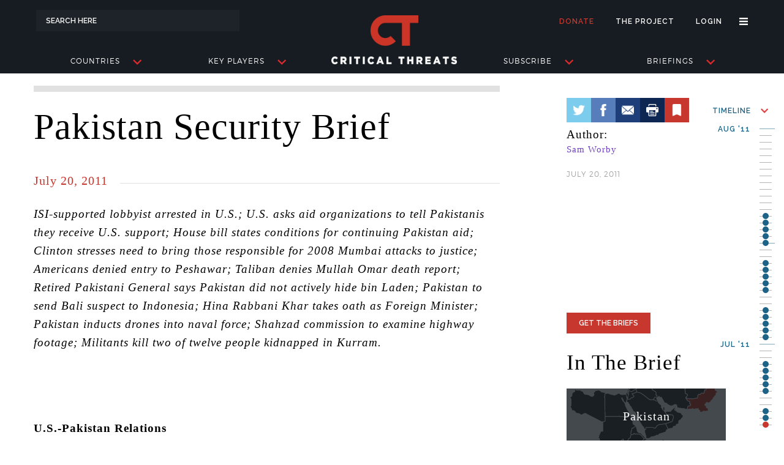

--- FILE ---
content_type: text/html; charset=utf-8
request_url: https://www.criticalthreats.org/briefs/pakistan-security-brief/pakistan-security-brief-july-20-2011
body_size: 15316
content:
<!DOCTYPE html>
<html>
	<head>
		
<title>Pakistan Security Brief   July 20, 2011 | Critical Threats</title>

<meta name="viewport" content="width=device-width, initial-scale=1, user-scalable=no">

<meta name="csrf-param" content="authenticity_token" />
<meta name="csrf-token" content="F3oEzCT5W2Ib3xbOVOR2PxuVTMg7LptVbe0stpIV99EzsDAz28y96Fm9bzJ9d3lOcd9X+hLWerjtV+I/+Izjog==" />

<meta name="google-site-verification" content="sK6K9CgpRCXrPjmshyHtu77__8FzbA4Fu4vMKJTVlps" />

<meta property="og:url" content="https://www.criticalthreats.org/briefs/pakistan-security-brief/pakistan-security-brief-july-20-2011"/>
<meta property="og:site_name" content="Critical Threats"/>
<meta property="og:type" content="website"/>
<meta name="twitter:card" content="summary_large_image">
<meta name="twitter:site" content="@criticalthreats">
<meta name="twitter:creator" content="@criticalthreats">


<meta property="og:image" content="https://www.criticalthreats.org/assets/brief-series-default-social-image-f059ae23db35b0fe9a060e40a0e46a30abbb745d176da8be559ab5ef4e651103.png?t=41efbb463dfd899d"/>
<meta name="twitter:image" content="https://www.criticalthreats.org/assets/brief-series-default-social-image-f059ae23db35b0fe9a060e40a0e46a30abbb745d176da8be559ab5ef4e651103.png?t=41efbb463dfd899d">

<meta property="og:title" content="Pakistan Security Brief - July 20, 2011"/>
<meta name="twitter:title" content="Pakistan Security Brief - July 20, 2011">

<script>
//<![CDATA[
window.ajax_url = 'https://www.criticalthreats.org'
//]]>
</script>
<script>
//<![CDATA[
window.api_url = 'https://api.criticalthreats.org/v1'
//]]>
</script>
<script>
//<![CDATA[
window._token = 'gv094Eej4QB6W93v8Ltr8/hZ1AjYLAB+bOs0DOrCMuKmNwkfuJYHijg5pBPZKGSCkhPPOvHU4ZPsUfqFgFsmkQ=='
//]]>
</script>

<script>
//<![CDATA[
window.signed_in_name = ''
//]]>
</script>
<script>
//<![CDATA[
window.signed_in = false
//]]>
</script>
<script>
//<![CDATA[
window.google_api = 'AIzaSyBhkXAN6iJYV2b99-3PqPeTQwH8FVQ9doY'
//]]>
</script>

<script src="//use.typekit.net/qvb2wjj.js"></script>
<script>try{Typekit.load({ async: true });}catch(e){}</script>

<style media="screen">
.wf-loading {
	visibility: hidden;
}

.wf-active {
	visibility: visible;
}

.wf-inactive {
/* styles to use when web fonts are inactive */
}
</style>

<link rel="shortcut icon" href="/assets/favicon-2495c78b0f2e2313807ff32949366c31088aa37a486f5bf2d1fc40376be96f70.ico">

<link rel="stylesheet" media="print" href="/assets/print-79871ea3afb99353343313cc631f524c4d2367e31e3f910491465fde6f06525f.css" />

		<link rel="stylesheet" media="screen" href="/assets/briefs-bf49805991c8e63df1c35f8758492c0f6e35f32c8151b9a3b5d7d2d6defec531.css" />
		<script src="/assets/briefs-head-d480ea1f1aa22789244b1fe64a61ac23c09d1d07012119ec74cfead156b09b78.js"></script>
	</head>
	<body ng-app="MainApp" ng-controller="BaseController">
		<div ng-class="{'aside-open': mobileHeaderDelegate.isOpen()}" class="view-wrapper" id="body-wrapper">
			<script>
	window.TOPIC_HASH = [{"id":"org_576a8ccd8043a","title":"Basij","slug":"basij","label":"ORGANIZATION"},{"id":"org_576a8ccd8052d","title":"Hamas","slug":"hamas","label":"ORGANIZATION"},{"id":"org_576a8ccd8061f","title":"Hezbollah","slug":"hezbollah","label":"ORGANIZATION"},{"id":"org_576a8ccd806ad","title":"IRGC","slug":"irgc","label":"ORGANIZATION"},{"id":"org_576a8ccd80755","title":"Quds Force","slug":"quds-force","label":"ORGANIZATION"},{"id":"org_577f2ba1e660f","title":"Jabhat al Nusra (JN)","slug":"jabhat-al-nusra-jn","label":"ORGANIZATION"},{"id":"org_577f4afb9d780","title":"al Qaeda","slug":"al-qaeda","label":"ORGANIZATION"},{"id":"org_577faa5f772de","title":"Tehrik-e-Taliban Pakistan (TTP)","slug":"tehrik-e-taliban-pakistan-ttp","label":"ORGANIZATION"},{"id":"org_577fbc6f6faa5","title":"Ansar al Din","slug":"ansar-al-din","label":"ORGANIZATION"},{"id":"org_577fc1e683dfd","title":"Gulf Cooperation Council","slug":"gulf-cooperation-council","label":"ORGANIZATION"},{"id":"org_577fc50156f71","title":"AQAP","slug":"al-qaeda-in-the-arabian-peninsula","label":"ORGANIZATION"},{"id":"org_578020e172170","title":"Hizb al Islam","slug":"hizb-al-islam","label":"ORGANIZATION"},{"id":"org_57811e94b027b","title":"Khorasan Group","slug":"khorasan-group","label":"ORGANIZATION"},{"id":"org_578122f18442e","title":"Libyan National Army","slug":"libyan-national-army","label":"ORGANIZATION"},{"id":"org_5781230faf0c9","title":"Afghan National Security Forces","slug":"afghan-national-security-forces","label":"ORGANIZATION"},{"id":"org_578126c25afa0","title":"Houthi Movement","slug":"al-houthi-movement","label":"ORGANIZATION"},{"id":"org_57813d24c927d","title":"General People’s Congress","slug":"general-peoples-congress-yemen","label":"ORGANIZATION"},{"id":"org_57813d343dfdd","title":"Ansar al Sharia Tunisia","slug":"ansar-al-sharia-tunisia","label":"ORGANIZATION"},{"id":"org_57814e181267f","title":"Afghan Taliban","slug":"afghan-taliban","label":"ORGANIZATION"},{"id":"org_57815416bde98","title":"Ansaru","slug":"ansaru","label":"ORGANIZATION"},{"id":"org_57827b9d938d8","title":"National Front for the Liberation of Azawad","slug":"national-front-for-the-liberation-of-azawad","label":"ORGANIZATION"},{"id":"org_5782b32f96788","title":"The Islamic State","slug":"islamic-state-of-iraq-and-al-sham-isis","label":"ORGANIZATION"},{"id":"org_5782dd7e14f96","title":"Jaish-e-Mohammad","slug":"jaish-e-mohammad","label":"ORGANIZATION"},{"id":"org_5783939019641","title":"Libya Dawn","slug":"libya-dawn","label":"ORGANIZATION"},{"id":"org_578399aa29aa6","title":"MINUSMA","slug":"minusma","label":"ORGANIZATION"},{"id":"org_57839a9e56a60","title":"Al Shabaab","slug":"al-shabaab","label":"ORGANIZATION"},{"id":"org_5783b3c836a3e","title":"Ansar al Sharia Libya","slug":"ansar-al-sharia-libya","label":"ORGANIZATION"},{"id":"org_5783df1e27bfe","title":"al Qaeda in the Indian Subcontinent","slug":"al-qaeda-in-the-indian-subcontinent","label":"ORGANIZATION"},{"id":"org_5783f7052d258","title":"Arab Movement of Azawad (Rebel)","slug":"arab-movement-of-azawad-rebel","label":"ORGANIZATION"},{"id":"org_5784040ce97ad","title":"ATMIS","slug":"ATMIS","label":"ORGANIZATION"},{"id":"org_57840c282c478","title":"Coordination of the Movement of Azawad (CMA)","slug":"coordination-of-the-movement-of-azawad-cma","label":"ORGANIZATION"},{"id":"org_57840d09689ec","title":"Southern Movement","slug":"southern-movement","label":"ORGANIZATION"},{"id":"org_57840d4da99a6","title":"Boko Haram (ISIS Wilayat Gharb Ifriqiyya)","slug":"boko-haram-isis-wilayat-gharb-ifriqiyya","label":"ORGANIZATION"},{"id":"org_57852125073ee","title":"AQIM","slug":"al-qaeda-in-the-islamic-maghreb","label":"ORGANIZATION"},{"id":"org_57853cf378004","title":"Ahlu Sunna wa al Jama’a (Somalia)","slug":"ahlu-sunna-wa-al-jamaa","label":"ORGANIZATION"},{"id":"org_588f6fc5da95b","title":"al Qaeda in Iraq","slug":"al-qaeda-in-iraq-5b1ff4c8bfef5","label":"ORGANIZATION"},{"id":"org_58b9dd95e0901","title":"ISIS in Libya","slug":"isis-in-libya","label":"ORGANIZATION"},{"id":"org_58b9df3064f36","title":"Petroleum Facilities Guard","slug":"petroleum-facilities-guard","label":"ORGANIZATION"},{"id":"org_58c7e729b4f33","title":"ISIS in Yemen","slug":"isis-in-yemen","label":"ORGANIZATION"},{"id":"org_67b6599478dd6","title":"M23","slug":"m23","label":"ORGANIZATION"},{"id":"org_59f0bb66449f2","title":"Setad","slug":"setad","label":"ORGANIZATION"},{"id":"org_67d2fe009ae95","title":"Democratic Forces for the Liberation of Rwanda (FDLR) ","slug":"democratic-forces-for-the-liberation-of-rwanda-fdlr","label":"ORGANIZATION"},{"id":"org_5a04bbc37a666","title":"Kurdistan Regional Government","slug":"kurdistan-regional-government","label":"ORGANIZATION"},{"id":"org_5a2071b70cf85","title":"Jubilee Party","slug":"jubilee-party","label":"ORGANIZATION"},{"id":"org_5a2078cf9e12c","title":"National Super Alliance","slug":"national-super-alliance","label":"ORGANIZATION"},{"id":"org_5a207ae351bf3","title":"Jama’at Nusrat al Islam w'al Muslimeen","slug":"jamaa-nusrat-al-islam-wal-muslimeen","label":"ORGANIZATION"},{"id":"org_5fce6efb0d54e","title":"Iranian Artesh","slug":"iranian-artesh","label":"ORGANIZATION"},{"id":"org_5fdd1c0762916","title":"IRGC Ground Forces","slug":"irgc-ground-forces-5fdd1c0762955","label":"ORGANIZATION"},{"id":"org_67eebe4bcfd66","title":"ADF/ISCAP","slug":"adf-iscap","label":"ORGANIZATION"},{"id":"org_67e2c8d490b49","title":"Hayat Tahrir al-Sham (HTS) ","slug":"hayat-tahrir-al-sham-hts","label":"ORGANIZATION"},{"id":"org_61857cd54a2d8","title":"Southern Transitional Council","slug":"southern-transitional-council","label":"ORGANIZATION"},{"id":"org_67d2fe7b9469e","title":"Armed Forces of the Democratic Republic of the Congo (FARDC) ","slug":"armed-forces-of-the-democratic-republic-of-the-congo-fardc","label":"ORGANIZATION"},{"id":"org_67eebfda82f9e","title":"CODECO","slug":"codeco","label":"ORGANIZATION"},{"id":"org_650b0d01c93ab","title":"Wagner Group","slug":"wagner-group","label":"ORGANIZATION"},{"id":"org_67d30228ef919","title":"East African Community (EAC) and South African Development Community (SADC) ","slug":"east-african-community-eac-and-south-african-development-community-sadc","label":"ORGANIZATION"},{"id":"per_577d540c950bb","title":"Abdu Rabbu Mansour Hadi","slug":"abdu-rabbu-mansour-hadi","label":"PERSON"},{"id":"per_577f305d70f3e","title":"Ali Mohamed H Rage \"Ali Dheere\"","slug":"ali-mohamed-h-rage-ali-dheere","label":"PERSON"},{"id":"per_577f5a4f7e94a","title":"Ali Khamenei","slug":"ali-khamenei","label":"PERSON"},{"id":"per_577f60fa39e05","title":"Hassan Nasrallah","slug":"hassan-nasrallah","label":"PERSON"},{"id":"per_577f7f0d042e6","title":"Khaled Bahah","slug":"khaled-bahah","label":"PERSON"},{"id":"per_577f7fed01046","title":"Ibrahim Haji Jama Mead \"Al Afghani\"","slug":"ibrahim-haji-jama-mead-al-afghani","label":"PERSON"},{"id":"per_577fa5239e7b7","title":"Ali Abdullah Saleh","slug":"ali-abdullah-saleh","label":"PERSON"},{"id":"per_577fa92d4edf0","title":"Mohammad Ali Jafari","slug":"mohammad-ali-jafari","label":"PERSON"},{"id":"per_577fb65a92f9f","title":"Ali Akbar Velayati","slug":"ali-akbar-velayati","label":"PERSON"},{"id":"per_577ff95d0f813","title":"Ahmad Umar","slug":"ahmad-umar","label":"PERSON"},{"id":"per_577ffc6c53890","title":"Fuad Muhammad Khalaf Shongole","slug":"fuad-muhammad-khalaf-shongole","label":"PERSON"},{"id":"per_5780013453c92","title":"Massoud Barzani","slug":"massoud-barzani","label":"PERSON"},{"id":"per_578001ce89891","title":"Saif al Islam Qaddafi","slug":"saif-al-islam-qaddafi","label":"PERSON"},{"id":"per_57800314659f9","title":"Osama bin Laden","slug":"osama-bin-laden","label":"PERSON"},{"id":"per_578023096f5f2","title":"Hassan Rouhani","slug":"hassan-rouhani","label":"PERSON"},{"id":"per_57811caf33cf2","title":"Qasim al Raymi","slug":"qasim-al-raymi","label":"PERSON"},{"id":"per_5781337b1456f","title":"Ahmed Abdi Aw Mohamed \"Godane\"","slug":"ahmed-abdi-aw-mohamed-godane","label":"PERSON"},{"id":"per_57813ebf9cfc6","title":"Raila Odinga","slug":"raila-odinga","label":"PERSON"},{"id":"per_578159700b3ac","title":"Mullah Fazlullah","slug":"mullah-fazlullah","label":"PERSON"},{"id":"per_57827044b6870","title":"Hassan Dahir Aweys","slug":"hassan-dahir-aweys","label":"PERSON"},{"id":"per_578273406572e","title":"Khaled Batarfi","slug":"khaled-batarfi","label":"PERSON"},{"id":"per_57829a22ed0af","title":"Abdul Malik al Houthi","slug":"abdul-malik-al-houthi","label":"PERSON"},{"id":"per_5782af59a740c","title":"Mohamed Abdullahi Mohamed \"Farmaajo\"","slug":"mohamed-abdullahi-mohamed-farmajo","label":"PERSON"},{"id":"per_5782d23630100","title":"Anwar al Awlaki","slug":"anwar-al-awlaki","label":"PERSON"},{"id":"per_5782edf2739f6","title":"Naim Qassem","slug":"naim-qassem","label":"PERSON"},{"id":"per_5782ee207fedf","title":"Ayman al Zawahiri","slug":"ayman-al-zawahiri","label":"PERSON"},{"id":"per_578392ed3b762","title":"Hamza bin Laden","slug":"hamza-bin-laden","label":"PERSON"},{"id":"per_5783aad80438b","title":"Yahya al-Sinwar","slug":"yahya-al-sinwar","label":"PERSON"},{"id":"per_5783cc03ab02e","title":"Mukhtar Robow","slug":"mukhtar-robow","label":"PERSON"},{"id":"per_5783d363efbc6","title":"Nasser al Wahayshi","slug":"nasser-al-wahayshi","label":"PERSON"},{"id":"per_57843847b7a7f","title":"Abu Bakr al Baghdadi","slug":"abu-bakr-al-baghdadi","label":"PERSON"},{"id":"per_57843fd721754","title":"Qassem Soleimani","slug":"qassem-soleimani","label":"PERSON"},{"id":"per_57853f5556fee","title":"Massoud Pezeshkian","slug":"massoud-pezeshkian","label":"PERSON"},{"id":"per_67e2c88c20500","title":"Akram Abbas al-Ka’abi","slug":"akram-abbas-al-kaabi","label":"PERSON"},{"id":"per_67e2c44bd7ad1","title":"Abu Mohammad al-Jolani Ahmed al Shara ","slug":"abu-mohammad-al-jolani-ahmed-al-shara","label":"PERSON"},{"id":"per_59f0b87ce60e3","title":"Khalifa Haftar","slug":"khalifa-haftar","label":"PERSON"},{"id":"per_67b62d8e91672","title":"Félix Tshisekedi","slug":"felix-tshisekedi","label":"PERSON"},{"id":"per_67aa76e5991ae","title":"Behrouz Esbati ","slug":"behrouz-esbati-67aa76e5991f1","label":"PERSON"},{"id":"per_5cc1cf04037a6","title":"Ebrahim Raisi","slug":"ebrahim-raisi","label":"PERSON"},{"id":"per_6834c2ece5d31","title":"Nidal Morrison","slug":"nidal-morrison","label":"PERSON"},{"id":"per_67e2c4a1242e0","title":"Mahmoud al Mashhadani ","slug":"mahmoud-al-mashhadani","label":"PERSON"},{"id":"per_67e2c4bed99ee","title":"Abdullah Ocalan","slug":"abdullah-ocalan-67e2c4bed9a2e","label":"PERSON"},{"id":"per_67e2c4c520a43","title":"Abdullah Ocalan","slug":"abdullah-ocalan-67e2c4c520a83","label":"PERSON"},{"id":"per_67e2c4d07cbed","title":"Masoud Pezeshkian","slug":"masoud-pezeshkian","label":"PERSON"},{"id":"per_67e2c89b85085","title":"Abdul Latif al Rashid","slug":"abdul-latif-al-rashid","label":"PERSON"},{"id":"per_67e2c8ab59202","title":"Mohammed Shia al-Sudani ","slug":"mohammed-shia-al-sudani","label":"PERSON"},{"id":"per_67e2c8b8d993c","title":"Grand Ayatollah Ali al-Sistani ","slug":"grand-ayatollah-ali-al-sistani","label":"PERSON"},{"id":"per_67225869b9bb5","title":"Mohammad al Houthi","slug":"mohammad-al-houthi","label":"PERSON"},{"id":"per_61857ca4504eb","title":"Mohammed Hussein Roble","slug":"mohammed-hussein-roble","label":"PERSON"},{"id":"per_67d300bfd1f95","title":"Paul Kagame","slug":"paul-kagame","label":"PERSON"},{"id":"per_67d3011410214","title":"Corneille Nangaa","slug":"corneille-nangaa","label":"PERSON"},{"id":"loc_576a8c62a1ebc","title":"Afghanistan","slug":"afghanistan","label":"LOCATION"},{"id":"loc_576a8c62a224d","title":"Algeria","slug":"algeria","label":"LOCATION"},{"id":"loc_576a8c62a319f","title":"Bahrain","slug":"bahrain","label":"LOCATION"},{"id":"loc_576a8c62a326e","title":"Bangladesh","slug":"bangladesh","label":"LOCATION"},{"id":"loc_576a8c62a33c7","title":"Belarus","slug":"belarus","label":"LOCATION"},{"id":"loc_576a8c62a3abc","title":"Burkina Faso","slug":"burkina-faso","label":"LOCATION"},{"id":"loc_576a8c62a3c06","title":"Burundi","slug":"burundi","label":"LOCATION"},{"id":"loc_576a8c62a3dca","title":"Cameroon","slug":"cameroon","label":"LOCATION"},{"id":"loc_576a8c62a4bf4","title":"Djibouti","slug":"djibouti","label":"LOCATION"},{"id":"loc_576a8c62a4ec3","title":"Egypt","slug":"egypt","label":"LOCATION"},{"id":"loc_576a8c62a509d","title":"Eritrea","slug":"eritrea","label":"LOCATION"},{"id":"loc_576a8c62a51d4","title":"Ethiopia","slug":"ethiopia","label":"LOCATION"},{"id":"loc_576a8c62a53a6","title":"France","slug":"france","label":"LOCATION"},{"id":"loc_576a8c62a5742","title":"Germany","slug":"germany","label":"LOCATION"},{"id":"loc_576a8c62a6135","title":"India","slug":"india","label":"LOCATION"},{"id":"loc_576a8c804a483","title":"Iran","slug":"iran","label":"LOCATION"},{"id":"loc_576a8c804abe3","title":"Iraq","slug":"iraq","label":"LOCATION"},{"id":"loc_576a8c62a6452","title":"Israel","slug":"israel","label":"LOCATION"},{"id":"loc_576a8c62a677f","title":"Kazakhstan","slug":"kazakhstan","label":"LOCATION"},{"id":"loc_576a8c62a681f","title":"Kenya","slug":"kenya","label":"LOCATION"},{"id":"loc_576a8c62a69d5","title":"Kuwait","slug":"kuwait","label":"LOCATION"},{"id":"loc_576a8c804acd7","title":"Lebanon","slug":"lebanon","label":"LOCATION"},{"id":"loc_576a8c62a6df3","title":"Libya","slug":"libya","label":"LOCATION"},{"id":"loc_576a8c62a74f4","title":"Mali","slug":"mali","label":"LOCATION"},{"id":"loc_576a8c62a759c","title":"Malta","slug":"malta","label":"LOCATION"},{"id":"loc_576a8c62a7712","title":"Mauritania","slug":"mauritania","label":"LOCATION"},{"id":"loc_576a8c62a8361","title":"Morocco","slug":"morocco","label":"LOCATION"},{"id":"loc_576a8c62a8976","title":"Niger","slug":"niger","label":"LOCATION"},{"id":"loc_576a8c62a8a30","title":"Nigeria","slug":"nigeria","label":"LOCATION"},{"id":"loc_576a8c62a8c9f","title":"Oman","slug":"oman","label":"LOCATION"},{"id":"loc_576a8c62a8d5c","title":"Pakistan","slug":"pakistan","label":"LOCATION"},{"id":"loc_576a8c62a8ec1","title":"Palestinian Territories","slug":"palestinian-territories","label":"LOCATION"},{"id":"loc_576a8c62a9468","title":"Qatar","slug":"qatar","label":"LOCATION"},{"id":"loc_576a8c62a97e9","title":"Russia","slug":"russia","label":"LOCATION"},{"id":"loc_576a8c62aa318","title":"Saudi Arabia","slug":"saudi-arabia","label":"LOCATION"},{"id":"loc_576a8c62aa3f2","title":"Senegal","slug":"senegal","label":"LOCATION"},{"id":"loc_576a8c62aa8c5","title":"Somalia","slug":"somalia","label":"LOCATION"},{"id":"loc_576a8c62aac4c","title":"Sudan","slug":"sudan","label":"LOCATION"},{"id":"loc_576a8c62ab013","title":"Syria","slug":"syria","label":"LOCATION"},{"id":"loc_576a8c62ab715","title":"Tunisia","slug":"tunisia","label":"LOCATION"},{"id":"loc_576a8c62ab806","title":"Turkey","slug":"turkey","label":"LOCATION"},{"id":"loc_576a8c62aba18","title":"Uganda","slug":"uganda","label":"LOCATION"},{"id":"loc_576a8c62ababe","title":"United Arab Emirates","slug":"united-arab-emirates","label":"LOCATION"},{"id":"loc_576a8c62abb76","title":"United Kingdom","slug":"united-kingdom","label":"LOCATION"},{"id":"loc_576a8c62ac086","title":"Yemen","slug":"yemen","label":"LOCATION"},{"id":"loc_577f69d55214e","title":"Jordan","slug":"jordan","label":"LOCATION"},{"id":"loc_5780076d1c330","title":"Ukraine","slug":"ukraine","label":"LOCATION"},{"id":"loc_578145209a5d0","title":"Myanmar","slug":"myanmar","label":"LOCATION"},{"id":"loc_67b658cb9a5d1","title":"Rwanda","slug":"rwanda-67b658cb9a60f","label":"LOCATION"},{"id":"loc_6081dee738c02","title":"Tanzania","slug":"tanzania-6081dee738c41","label":"LOCATION"},{"id":"loc_6081df1a1065b","title":"Democratic Republic of the Congo","slug":"democratic-republic-of-the-congo-6081df1a1069c","label":"LOCATION"},{"id":"loc_607de3a889e68","title":"Mozambique","slug":"mozambique-607de3a889ea7","label":"LOCATION"},{"id":"loc_6081deb89a4cf","title":"Chad","slug":"chad-6081deb89a510","label":"LOCATION"},{"id":"loc_6081e23db4c5c","title":"Benin","slug":"benin-6081e23db4c9c","label":"LOCATION"},{"id":"loc_6448138ca29f7","title":"China","slug":"china-6448138ca2a37","label":"LOCATION"},{"id":"loc_644813950213b","title":"Taiwan","slug":"taiwan-644813efebac3","label":"LOCATION"}];
</script>

<header id="site-header"  ng-controller="HeaderController">
	<div class="container">
		<span id="search">
			<form id="frm-search" method="GET" action="/search">
				<input type="text" name="s" autocomplete="off" placeholder="Search Here" ng-model="query_string" ng-focus="set_focused_field($event)" ng-blur="remove_focused_field($event)" />
				<suggestiondrawer type="mini" q="query_string" field="active_search_field"></suggestiondrawer>
			</form>
		</span>
		<nav id="mobile-header-menu">
			<a href="#" ng-click="mobileHeaderDelegate.toggle()"><div class="mhm-hamburger"></div></a>
			<a href="/"><div class="mhm-logo"></div></a>
			<a href="/search"><div class="mhm-search"></div></a>
		</nav>
		<nav id="user-menu">
			<ul>
				<li class="donate"><a href="/donate">Donate</a></li>
				<li class="the-project"><a href="/the-project">The Project</a></li>
				<li class="user" ng-show="signed_in" ng-cloak>
					<a href="/webusers/edit">
						Hi, {{signed_in_name}}
</a>				</li>
				<li class="login" ng-hide="signed_in" ng-cloak><a href="/webusers/sign_in">Login</a></li>
				<li>
					<a href="javascript:void(0);" id="hamburger-link-top-menu" ng-class="showMenuHamburger ? 'on' : ''" ng-click="toggleMenuHamburger()"></a>
					<ul id="user-menu-hamburger-drop" ng-class="showMenuHamburger ? 'open' : ''">
						<li><a href="/the-project">The Project</a></li>
						<li><a href="/team">Our Team</a></li>
						<li><a href="/contributors">Contributors</a></li>
						<li><a href="/tech-partners">Tech Partners</a></li>
						<li><a href="/join">Join Us</a></li>
						<li><a ng-click="contact()">Contact</a></li>
						<li ng-show="signed_in" ng-cloak><a href="/bookmarks">Bookmarks</a></li>
						<li ng-show="signed_in" ng-cloak><a href="/subscriptions">Subscriptions</a></li>
						<li ng-show="signed_in" ng-cloak><a href="/webusers/edit">Profile</a></li>
						<li ng-show="signed_in" ng-cloak><a href="/webusers/sign_out">Sign Out</a></li>
						<li ng-hide="signed_in" ng-cloak><a href="/webusers/sign_up">Sign Up</a></li>
						<li ng-hide="signed_in" ng-cloak><a href="/webusers/sign_in">Sign In</a></li>
					</ul>
				</li>
			</ul>
		</nav>
		<nav id="main-menu">
			<ul>
				<li class="search">
					<a id="search-link-main-menu" href="/search"></a>
				</li>
				<li ng-class="showRegionsMegaMenu ? 'regions active' : 'regions'"><a ng-click="showMegaMenu('regions')">Countries<span class="arrow"></span></a></li>
				<li ng-class="showActorsMegaMenu ? 'actors active' : 'actors'"><a ng-click="showMegaMenu('actors')">Key Players<span class="arrow"></span></a></li>
				<li id="main-brand"><a href="/"></a></li>
				<li ng-class="showMaproomMegaMenu ? 'map-room active' : 'map-room'"><a href="/subscribe">Subscribe<span class="arrow"></span></a></li>
				<li ng-class="showBriefingsMegaMenu ? 'briefings active' : 'briefings'"><a ng-click="showMegaMenu('briefings')">Briefings<span class="arrow"></span></a></li>
				<li class="hamburger">
					<a id="hamburger-link-main-menu" ng-class="showMenuHamburger ? 'on' : ''" ng-click="toggleMenuHamburger()"></a>
					<ul id="main-hamburger-drop" ng-class="showMenuHamburger ? 'open' : ''">
						<li><a href="/the-project">The Project</a></li>
						<li><a href="/team">Our Team</a></li>
						<li><a href="/contributors">Contributors</a></li>
						<li><a href="/tech-partners">Tech Partners</a></li>
						<li><a href="/join">Join Us</a></li>
						<li><a ng-click="contact()">Contact</a></li>
						<li ng-show="signed_in" ng-cloak><a href="/bookmarks">Bookmarks</a></li>
						<li ng-show="signed_in" ng-cloak><a href="/subscriptions">Subscriptions</a></li>
						<li ng-show="signed_in" ng-cloak><a href="/webusers/edit">Profile</a></li>
						<li ng-show="signed_in" ng-cloak><a href="/webusers/sign_out">Sign Out</a></li>
						<li ng-hide="signed_in" ng-cloak><a href="/webusers/sign_up">Sign Up</a></li>
						<li ng-hide="signed_in" ng-cloak><a href="/webusers/sign_in">Sign In</a></li>
					</ul>
				</li>
			</ul>
		</nav>

	</div>

	<section id="mobile-aside-menu">
		<div id="aside-menu-container">
			<div class="aside-menu-item">
				<div class="ami-listing" ng-click="expandTab($event)">
					<div class="aside-menu-item-icon location"></div>
					<span class="aside-menu-item-label">Countries</span>
					<div class="aside-menu-item-icon arrow"></div>
				</div>
				<div class="ami-drawer">
					<a href="/locations/{{region.slug}}" ng-repeat="(i,region) in trending_regions"><div class="ami-drawer-item">{{region.title}}</div></a>
					<a href="/locations"><div class="ami-drawer-item">Others <span class="text-red">(A FULL LIST)</span></div></a>
				</div>
			</div>
			<div class="aside-menu-item">
				<div class="ami-listing" ng-click="expandTab($event)">
					<div class="aside-menu-item-icon actors"></div>
					<span class="aside-menu-item-label">People</span>
					<div class="aside-menu-item-icon arrow"></div>
				</div>
				<div class="ami-drawer">
					<a href="/people/{{person.slug}}" ng-repeat="(i,person) in trending_people"><div class="ami-drawer-item">{{person.title}}</div></a>
					<a href="/people"><div class="ami-drawer-item">Others <span class="text-red">(A FULL LIST)</span></div></a>
				</div>
			</div>
			<div class="aside-menu-item">
				<div class="ami-listing" ng-click="expandTab($event)">
					<div class="aside-menu-item-icon groups"></div>
					<span class="aside-menu-item-label">Groups</span>
					<div class="aside-menu-item-icon arrow"></div>
				</div>
				<div class="ami-drawer">
					<a href="/organizations/{{organization.slug}}" ng-repeat="(i,organization) in trending_organizations"><div class="ami-drawer-item">{{organization.title}}</div></a>
					<a href="/organizations"><div class="ami-drawer-item">Others <span class="text-red">(A FULL LIST)</span></div></a>
				</div>
			</div>
			<div class="aside-menu-item">
				<div class="ami-listing" ng-click="expandTab($event)">
					<div class="aside-menu-item-icon maps"></div>
					<span class="aside-menu-item-label">Map Room</span>
					<div class="aside-menu-item-icon arrow"></div>
				</div>
				<div class="ami-drawer">
					<a href="#"><div class="ami-drawer-item">Coming Soon</div></a>
				</div>
			</div>
			<div class="aside-menu-item">
				<div class="ami-listing" ng-click="expandTab($event)">
					<div class="aside-menu-item-icon briefings"></div>
					<span class="aside-menu-item-label">Briefings</span>
					<div class="aside-menu-item-icon arrow"></div>
				</div>
				<div class="ami-drawer">
					<a href="/briefs/{{series.slug}}" ng-repeat="(i,series) in trending_briefs"><div class="ami-drawer-item">{{series.title}}</div></a>
					<a href="/briefs"><div class="ami-drawer-item">Others <span class="text-red">(A FULL LIST)</span></div></a>
				</div>
			</div>
			<div class="ami-divider"></div>
			<a href="/the-project">
				<div class="aside-menu-item">
					<div class="ami-listing grey">
						<div class="aside-menu-item-icon theproject"></div>
						<span class="aside-menu-item-label">The Project</span>
						<div class="aside-menu-item-icon arrow"></div>
					</div>
				</div>
			</a>
				<a href="/webusers/sign_in">
				<div class="aside-menu-item">
					<div class="ami-listing">
						<div class="aside-menu-item-icon signin"></div>
						<span class="aside-menu-item-label">Sign In</span>
						<div class="aside-menu-item-icon arrow"></div>
					</div>
				</div>
</a>
			<a href="/donate">
				<div class="aside-menu-item">
					<div class="ami-listing red">
						<div class="aside-menu-item-icon donate"></div>
						<span class="aside-menu-item-label">Donate</span>
						<div class="aside-menu-item-icon arrow"></div>
					</div>
				</div>
			</a>

			<!-- <div class="aside-menu-footer">
				<div class="left-pane">
						<a href="/webusers/sign_in">
							<div class="sign-in-listing">
								<div class="icon"></div>
								<div class="label">Sign In</div>
							</div>
</a>				</div>
				<div class="right-pane">
				</div>
			</div> -->
		</div>
	</section>

	<section id="regions-mega-menu" ng-class="showRegionsMegaMenu ? 'mega-menu on' : 'mega-menu'" ng-cloak>
		<h2 class="temporary" ng-show="mmLoading">Loading...</h2>
		<div class="mega-container" ng-hide="mmLoading">
			<div class="mega-map-area">
				<div class="mega-map-images">
					<img ng-repeat="(i,region) in trending_regions" ng-src="{{region.menu_image_url}}" ng-class="activeRegion == i ? 'on' : ''" style="cursor: default;"/>
					<img src="https://www.criticalthreats.org/assets/menu-map-blank-172808a4d3da893b35da2da2ee268bb51cc8cee13795c0e0abb6277479b120b4.png" ng-class="activeRegion == trending_regions.length ? 'on' : ''" style="cursor: default;"/>
				</div>
			</div>
			<div class="mega-content-area">
				<ul class="mega-content-large-list" ng-class="showRegionDetail ? 'off' : ''">
					<li ng-repeat="(i,region) in trending_regions"><a ng-click="loadRegionDetail(region.id)" ng-mouseover="activateRegion(i)" ng-class="activeRegion == i ? 'active' : ''">{{region.title}}</a></li>
					<li><a href="/locations" ng-mouseover="activateRegion(trending_regions.length)" ng-class="activeRegion == trending_regions.length ? 'active' : ''">Others <small>(a full list)</small></a></li>
				</ul>
				<div class="mega-content-area-detail" ng-class="showRegionDetail ? 'on' : ''">
					<div class="mega-content-area-detail-blurb">
						<h2>
							<a href="/locations/{{region_detail.slug}}">{{region_detail.title}}</a>
							<a class="mega-content-area-detail-close" ng-click="closeRegionDetail()" ng-show="regionDetailLoaded">back</a>
						</h2>
						<p>{{region_detail.text}}</p>
						<a ng-href="/locations/{{region_detail.slug}}" ng-show="regionDetailLoaded">SEE STORYSTREAM</a>
					</div>
					<div class="mega-content-area-detail-related">
						<ul>
							<li ng-repeat="(i,item) in region_detail.related_content | limitTo:2">
								<small>{{item.label}}</small>
								<a ng-href="{{item.link}}"><h5 ng-bind-html="item.title"></h5></a>
								<time>{{item.date}}</time>
							</li>
						</ul>
					</div>
				</div>
			</div>
		</div>
		<a class="mega-menu-close" ng-click="closeMegaMenu()">&times;</a>
	</section>

	<section id="actors-mega-menu" ng-class="showActorsMegaMenu ? 'mega-menu on' : 'mega-menu'" ng-cloak>
		<h2 class="temporary" ng-show="mmLoading">Loading...</h2>
		<div class="mega-container" ng-hide="mmLoading">
			<div class="mega-map-area">
				<div class="mega-map-images">
					<img ng-repeat="(i,person) in trending_people" ng-src="{{person.menu_image_url}}" ng-class="activePerson == i ? 'on' : ''" style="cursor: default;"/>
					<img src="https://www.criticalthreats.org/assets/menu-map-blank-172808a4d3da893b35da2da2ee268bb51cc8cee13795c0e0abb6277479b120b4.png"  ng-class="activePerson == trending_people.length ? 'on' : ''" style="cursor: default;"/>
					<img ng-repeat="(i,organization) in trending_organizations" ng-src="{{organization.menu_image_url}}" ng-class="activeOrganization == i ? 'on' : ''" style="cursor: default;"/>
					<img src="https://www.criticalthreats.org/assets/menu-map-blank-172808a4d3da893b35da2da2ee268bb51cc8cee13795c0e0abb6277479b120b4.png" ng-class="activeOrganization == trending_organizations.length ? 'on' : ''" style="cursor: default;"/>
				</div>
			</div>
			<div class="mega-content-area">
				<div class="mega-content-normal-list" ng-class="showPersonDetail || showOrganizationDetail ? 'off' : ''">
					<h2>People</h2>
					<ul>
						<li ng-repeat="(i,person) in trending_people"><a ng-click="loadPersonDetail(person.id)" ng-mouseover="activatePerson(i)" ng-class="activePerson == i ? 'active' : ''">{{person.title}}</a></li>
						<li><a href="/people" ng-mouseover="activatePerson(trending_people.length)" ng-class="activePerson == trending_people.length ? 'active' : ''">Others <small>(a full list)</small></a></li>
					</ul>
				</div>
				<div class="mega-content-normal-list" ng-class="showPersonDetail || showOrganizationDetail ? 'off' : ''">
					<h2>Groups</h2>
					<ul>
						<li ng-repeat="(i,organization) in trending_organizations"><a ng-click="loadOrganizationDetail(organization.id)" ng-mouseover="activateOrganization(i)" ng-class="activeOrganization == i ? 'active' : ''">{{organization.title}}</a></li>
						<li><a href="/organizations" ng-mouseover="activateOrganization(trending_organizations.length)" ng-class="activeOrganization == trending_organizations.length ? 'active' : ''">Others <small>(a full list)</small></a></li>
					</ul>
				</div>
				<div class="mega-content-area-detail" ng-class="showPersonDetail ? 'on' : ''">
					<div class="mega-content-area-detail-blurb">
						<h2>
							<a href="/people/{{region_detail.slug}}">{{person_detail.title}}</a>
							<a class="mega-content-area-detail-close" ng-click="closePersonDetail()" ng-show="personDetailLoaded">back</a>
						</h2>
						<p>{{person_detail.text}}</p>
						<a ng-href="/people/{{person_detail.slug}}" ng-show="personDetailLoaded">SEE STORYSTREAM</a>
					</div>
					<div class="mega-content-area-detail-related">
						<ul>
							<li ng-repeat="(i,item) in person_detail.related_content | limitTo:2">
								<small>{{item.label}}</small>
								<a ng-href="{{item.link}}"><h5 ng-bind-html="item.title"></h5></a>
								<time>{{item.date}}</time>
							</li>
						</ul>
					</div>
				</div>
				<div class="mega-content-area-detail" ng-class="showOrganizationDetail ? 'on' : ''">
					<div class="mega-content-area-detail-blurb">
						<h2>
							<a href="/organizations/{{organization_detail.slug}}">{{organization_detail.title}}</a>
							<a class="mega-content-area-detail-close" ng-click="closeOrganizationDetail()" ng-show="organizationDetailLoaded">back</a>
						</h2>
						<p>{{organization_detail.text}}</p>
						<a ng-href="/organizations/{{organization_detail.slug}}" ng-show="organizationDetailLoaded">SEE STORYSTREAM</a>
					</div>
					<div class="mega-content-area-detail-related">
						<ul>
							<li ng-repeat="(i,item) in organization_detail.related_content | limitTo:2">
								<small>{{item.label}}</small>
								<a ng-href="{{item.link}}"><h5 ng-bind-html="item.title"></h5></a>
								<time>{{item.date}}</time>
							</li>
						</ul>
					</div>
				</div>
			</div>
		</div>
		<a class="mega-menu-close" ng-click="closeMegaMenu()">&times;</a>
	</section>

	<section id="maproom-mega-menu" ng-class="showMaproomMegaMenu ? 'mega-menu on' : 'mega-menu'" ng-cloak>
		<h2 class="temporary">coming soon</h2>
		<a class="mega-menu-close" ng-click="closeMegaMenu()">&times;</a>
	</section>

	<section id="briefings-mega-menu" ng-class="showBriefingsMegaMenu ? 'mega-menu on' : 'mega-menu'" ng-cloak>
		<h2 class="temporary" ng-show="mmLoading">Loading...</h2>
		<div class="mega-container" ng-hide="mmLoading">
			<div class="mega-map-area">
				<div class="mega-map-images">
					<img ng-repeat="(i,series) in trending_briefs" ng-click="goToBriefSeries(series.slug)" ng-src="{{series.menu_image_url}}" ng-class="activeBrief == i ? 'on' : ''"/>
				</div>
			</div>
			<div class="mega-content-area">
				<div class="mega-content-normal-list">
					<h2>Briefs</h2>
					<ul>
						<li ng-repeat="(i,series) in trending_briefs">
							<a href="/briefs/{{series.slug}}" ng-mouseover="activateBrief(i)" ng-class="activeBrief == i ? 'active' : ''">{{series.title}}</a>
						</li>
						<li>
							<a href="/briefs"><div class="ami-drawer-item">Full List</div></a>
						</li>
					</ul>

				</div>
				<div class="mega-content-area-detail on">
					<div ng-repeat="(i,series) in trending_briefs" ng-class="activeBrief == i ? 'mega-content-area-detail-blurb-large on' : 'mega-content-area-detail-blurb-large'">
						<!-- -->
						<h2><a href="/briefs/{{series.slug}}">{{series.title}}</a></h2>
						<!-- <small>(Updated Daily)</small> -->
						<p>{{series.description | limitTo:140}}</p>
						<a href="/briefs/{{series.slug}}/{{series.fb_slug}}" class="mega-content-area-detail-latest-link">{{series.fb_title}}</a>
						<input class="button" type="button" value="Get The Review" ng-click="addSubscription($event,{ heading:'Get The Review', label:'BRIEFSERIES', id:series.id, slug:series.slug, title:series.title })" />
					</div>
				</div>
			</div>
		</div>
		<a class="mega-menu-close" ng-click="closeMegaMenu()">&times;</a>
	</section>
</header>


			<main ng-controller="BriefsController">
				
<div class="container" id="brief-series-page-body">
	<section id="main-content">

		<div id="brief-series-header">
			<div id="grey-bar"></div>

			<div id="main-page-title">
				<h1>
					Pakistan Security Brief
				</h1>
			</div>


		</div>

		<div id="brief-stream">
			<div class="brief-instance">

				<div class="brief-instance-header">
					<div class="b-i-title">
						<span>
							<a href="/briefs/pakistan-security-brief/pakistan-security-brief-july-20-2011">
								July 20, 2011
</a>						</span>
					</div>

					<div class="b-i-body">


						

<p><em>ISI-supported lobbyist arrested in U.S.; U.S. asks aid organizations to tell Pakistanis they receive U.S. support; House bill states conditions for continuing Pakistan aid; Clinton stresses need to bring those responsible for 2008 Mumbai attacks to justice; Americans denied entry to Peshawar; Taliban denies Mullah Omar death report; Retired Pakistani General says Pakistan did not actively hide bin Laden; Pakistan to send Bali suspect to Indonesia; Hina Rabbani Khar takes oath as Foreign Minister; Pakistan inducts drones into naval force; Shahzad commission to examine highway footage; Militants kill two of twelve people kidnapped in Kurram.</em></p>
<p> </p>
<p><strong>U.S.-Pakistan Relations</strong></p>
<ul>
    <li>
    <p>On Tuesday, the executive director of the Kashmiri American Council Syed Ghulam Nabi Fai and Zaheer Ahmad, both American citizens, were indicted for allegedly <a href="http://www.washingtonpost.com/politics/two-charged-in-pakistani-spy-services-alleged-funneling-of-money-via-us-group/2011/07/19/gIQAbVTmOI_story.html">accepting money from Pakistan’s Directorate for Inter-Services Intelligence (ISI) to devote to lobbying efforts and campaign contributions</a> for the past twenty years without registering with the Department of Justice as foreign agents. The FBI says the Kashmiri American Council may have received as much as $700,000 a year from the Pakistani government and donated around $100,000 a year to political campaigns. Ahmad reportedly helped organize “a network of at least 10 unnamed straw contributors” that would be reimbursed by the ISI after making their contributions to the Kashmiri American Council. The FBI investigation regarding the contributors is ongoing.<a title="" name="_edn0a3ea7ce6da233320cca076b1bc1b41bref1" href="#_edn0a3ea7ce6da233320cca076b1bc1b41b1">[i]</a></p>
    </li>
    <li>
    <p>The U.S. has reportedly issued a <a href="http://www.nytimes.com/aponline/2011/07/20/world/asia/AP-AS-Pakistan-Branding-US-Aid.html">new policy asking aid organizations working in Pakistan’s tribal areas to “advertise that they receive American assistance,”</a> in an effort to win hearts and minds in the region. The aid organizations have expressed concern that if they make public their connection to the U.S. they will be attacked.<a title="" name="_edn0a3ea7ce6da233320cca076b1bc1b41bref2" href="#_edn0a3ea7ce6da233320cca076b1bc1b41b2">[ii]</a></p>
    </li>
    <li>
    <p>On Wednesday, a bill will be considered by the House Foreign Affairs Committee that would <a href="http://www.telegraph.co.uk/news/worldnews/al-qaeda/8647531/Pakistan-aid-would-be-cut-off-unless-US-gets-access-to-Osama-bin-Ladens-wives.html">block aid to Pakistan, Egypt, Lebanon and the Palestinian Authority</a> if they do not adequately cooperate in the fight against terrorism. Aid to Pakistan will be held up if they do not reassure the U.S. of their commitment to combating terrorism by giving the U.S. access to Osama Bin Laden’s wives, proving weapons and resources received from the U.S. are being used solely to combat terrorists along the Afghan border, and expediting visa processes for U.S. “counter-terrorism personnel.” The bill calls on the Secretary of State to “certify to Congress” that Pakistan is fully cooperating with the U.S. in counter-terrorism efforts.<a title="" name="_edn0a3ea7ce6da233320cca076b1bc1b41bref3" href="#_edn0a3ea7ce6da233320cca076b1bc1b41b3">[iii]</a></p>
    </li>
    <li>
    <p>During her meeting with Indian External Affairs Minister S.M. Krishna, Secretary of State Hillary Clinton remarked that <a href="http://online.wsj.com/article/SB10001424052702303795304576455730658163492.html?mod=fox_australian">Pakistan should bring to justice the perpetrators of the 2008 Mumbai attacks “transparently, fully and urgently</a>.” According to Clinton, the U.S. has “made it very clear that Pakistan needs to bring people to justice.” She also expressed the U.S.’s “deep sympathy and outrage” at last Wednesday’s attacks on Mumbai.<a title="" name="_edn0a3ea7ce6da233320cca076b1bc1b41bref4" href="#_edn0a3ea7ce6da233320cca076b1bc1b41b4">[iv]</a></p>
    </li>
    <li>
    <p>On Wednesday, <a href="http://www.dawn.com/2011/07/20/security-officials-impede-foreigners-entering-peshawar.html">seven Americans were prevented from entering Peshawar</a> when they failed to present No Objection Certificates (NOCs) at a toll plaza. This was the second time they were denied entry. The U.S. Embassy has reportedly “expressed serious concern over the incident.”<a title="" name="_edn0a3ea7ce6da233320cca076b1bc1b41bref5" href="#_edn0a3ea7ce6da233320cca076b1bc1b41b5">[v]</a></p>
    </li>
</ul>
<p><strong>Mullah Omar Death Reports Denied</strong></p>
<ul>
    <li>
    <p>The Taliban denied reports from early Wednesday morning that their leader Mullah Omar was dead, claiming <a href="http://old.news.yahoo.com/s/ap/20110720/ap_on_re_as/as_afghanistan">“outsiders” hacked into their phones and website to post the reports that Omar was dead</a>.  Taliban spokesman Zabiullah Mujahid told the <em>Associated Press</em> Omar is still “overseeing operations in the country.”<a title="" name="_edn0a3ea7ce6da233320cca076b1bc1b41bref6" href="#_edn0a3ea7ce6da233320cca076b1bc1b41b6">[vi]</a></p>
    </li>
</ul>
<p><strong>Bin Laden Fallout</strong></p>
<ul>
    <li>
    <p>The <em>Associated Press</em> reported Tuesday that retired Lt. Gen. Nadeem Ahmed told the <em>Australian Broadcasting Company</em> he <a href="http://old.news.yahoo.com/s/ap/20110719/ap_on_re_as/as_pakistan_bin_laden">doubted the Pakistani government had helped Osama bin Laden hide in Pakistan</a>, saying with certainty that “no government in Pakistan, no military in Pakistan, no intelligence organization in Pakistan would do such a stupid thing.” Ahmed accused the U.S. of trying to weaken Pakistan’s security establishment by defaming them with deliberate leaks to the press and public statements.<a title="" name="_edn0a3ea7ce6da233320cca076b1bc1b41bref7" href="#_edn0a3ea7ce6da233320cca076b1bc1b41b7">[vii]</a></p>
    </li>
</ul>
<p><strong>Pakistani to Send Patek to Indonesia</strong></p>
<ul>
    <li>
    <p>According to Indonesian officials, <a href="http://www.smh.com.au/world/bali-bomb-builder-to-be-deported-20110719-1hngq.html">Umar Patek, a suspect in the 2002 Bali bombing currently in Pakistani custody, will be extradited to Indonesia</a>. This could prove problematic as Indonesia approved new counter-terrorism laws in 2003 that cannot be applied retroactively. Australia's counter-terrorism ambassador, Bill Paterson, has said it may be possible for Patek to be tried in Australia because the Bali attack killed eighty-eight Australians.<a title="" name="_edn0a3ea7ce6da233320cca076b1bc1b41bref8" href="#_edn0a3ea7ce6da233320cca076b1bc1b41b8">[viii]</a></p>
    </li>
</ul>
<p><strong>Khar is First Female Foreign Minister</strong></p>
<ul>
    <li>
    <p>On Tuesday, <a href="http://tribune.com.pk/story/212999/hina-rabbani-khar-takes-oath-as-foreign-minister/">Hina Rabbani Khar took her oath to become Pakistan’s first female and youngest ever Foreign Minister</a>. Khar, at thirty-four years old, will lead Pakistan’s delegation in talks with India in New Delhi at the end of the month.<a title="" name="_edn0a3ea7ce6da233320cca076b1bc1b41bref9" href="#_edn0a3ea7ce6da233320cca076b1bc1b41b9">[ix]</a></p>
    </li>
</ul>
<p><strong>Pakistan Navy Inducts Drones</strong></p>
<ul>
    <li>
    <p>On Wednesday, <a href="http://tribune.com.pk/story/213634/pakistan-navy-inducts-drones-into-its-fleet/">Pakistan’s navy inducted their first “indigenously developed” unmanned drones</a>. The drones can reportedly be used in Maritime Interdiction Operations along the coast. The induction ceremony comes just days after a Pakistani drone crashed “inside the premises of the National Oil Refinery in Korangi,” in what the Pakistani military said was not a “serious” incident.<a title="" name="_edn0a3ea7ce6da233320cca076b1bc1b41bref10" href="#_edn0a3ea7ce6da233320cca076b1bc1b41b10">[x]</a></p>
    </li>
</ul>
<p><strong>Saleem Shahzad Investigation</strong></p>
<ul>
    <li>
    <p>The specially-appointed judicial <a href="http://tribune.com.pk/story/213422/saleem-shahzad-killing-commission-examines-highways-cctv-footage/">commission investigating the death of journalist Saleem Shahzad will view highway footage</a> to determine whether Shahzad drove himself to Islamabad before his death or if his killers transported his car in a cargo container afterwards. The commission has also requested Shahzad’s full email records from a foreign company. The journalist’s mobile phone and laptop have still not been found.<a title="" name="_edn0a3ea7ce6da233320cca076b1bc1b41bref11" href="#_edn0a3ea7ce6da233320cca076b1bc1b41b11">[xi]</a></p>
    </li>
</ul>
<p><strong>FATA</strong></p>
<ul>
    <li>
    <p><em>The News </em>reports that <a href="http://www.thenews.com.pk/TodaysPrintDetail.aspx?ID=58370&amp;Cat=7">two of the twelve people kidnapped in Kurram on Sunday, both students, have been killed</a>, while nine have been released. The twelve people, from Char Khel, were kidnapped when militants attacked a convoy on its way from Parachinar to Peshawar. The twelfth person, who was driving the vehicle, is reportedly still being held by the militants.<a title="" name="_edn0a3ea7ce6da233320cca076b1bc1b41bref12" href="#_edn0a3ea7ce6da233320cca076b1bc1b41b12">[xii]</a></p>
    </li>
</ul>
<div class="citation-drawer" id="1798995548a735d56c165e91a69ab060">
<hr size="1">
<div id="edn1">
<div>
<a title="" name="_edn0a3ea7ce6da233320cca076b1bc1b41b1" href="#_edn0a3ea7ce6da233320cca076b1bc1b41bref1">[i]</a> “Two charged in Pakistani spy services’ alleged funneling of money via U.S. group,” Washington Post, July 19, 2011. Available at <a href="http://www.washingtonpost.com/politics/two-charged-in-pakistani-spy-services-alleged-funneling-of-money-via-us-group/2011/07/19/gIQAbVTmOI_story.html">http://www.washingtonpost.com/politics/two-charged-in-pakistani-spy-services-alleged-funneling-of-money-via-us-group/2011/07/19/gIQAbVTmOI_story.html</a>
</div>
<div>“Pakistan’s Military Plotted to Tilt U.S. Policy, F.B.I. Says,” New York Times, July 19, 2011. Available at  <a href="http://www.nytimes.com/2011/07/20/us/politics/20agent.html?pagewanted=1&amp;_r=1">http://www.nytimes.com/2011/07/20/us/politics/20agent.html?pagewanted=1&amp;_r=1</a>
</div>
</div>
<div id="edn2">
<a title="" name="_edn0a3ea7ce6da233320cca076b1bc1b41b2" href="#_edn0a3ea7ce6da233320cca076b1bc1b41bref2">[ii]</a> “US Steps Up Push for Aid Recognition in Pakistan,” AP, July 20, 2011. Available at  <a href="http://www.nytimes.com/aponline/2011/07/20/world/asia/AP-AS-Pakistan-Branding-US-Aid.html">http://www.nytimes.com/aponline/2011/07/20/world/asia/AP-AS-Pakistan-Branding-US-Aid.html</a>
</div>
<div id="edn3">
<a title="" name="_edn0a3ea7ce6da233320cca076b1bc1b41b3" href="#_edn0a3ea7ce6da233320cca076b1bc1b41bref3">[iii]</a> “Pakistan aid ‘would be cut off unless US gets access to Osama Bin Laden’s wives,’” Telegraph, July 20, 2011. Available at <a href="http://www.telegraph.co.uk/news/worldnews/al-qaeda/8647531/Pakistan-aid-would-be-cut-off-unless-US-gets-access-to-Osama-bin-Ladens-wives.html">http://www.telegraph.co.uk/news/worldnews/al-qaeda/8647531/Pakistan-aid-would-be-cut-off-unless-US-gets-access-to-Osama-bin-Ladens-wives.html</a>
</div>
<div id="edn4">
<a title="" name="_edn0a3ea7ce6da233320cca076b1bc1b41b4" href="#_edn0a3ea7ce6da233320cca076b1bc1b41bref4">[iv]</a> “Clinton: Pakistan Must Prosecute Terrorists ‘Urgently,’” WSJ, July 20, 2011. Available at  <a href="http://online.wsj.com/article/SB10001424052702303795304576455730658163492.html?mod=fox_australian">http://online.wsj.com/article/SB10001424052702303795304576455730658163492.html?mod=fox_australian</a>
</div>
<div id="edn5">
<a title="" name="_edn0a3ea7ce6da233320cca076b1bc1b41b5" href="#_edn0a3ea7ce6da233320cca076b1bc1b41bref5">[v]</a> “Security officials impede foreigners entering Peshawar,” Dawn, July 20, 2011. Available at  <a href="http://www.dawn.com/2011/07/20/security-officials-impede-foreigners-entering-peshawar.html">http://www.dawn.com/2011/07/20/security-officials-impede-foreigners-entering-peshawar.html</a>
</div>
<div id="edn6">
<a title="" name="_edn0a3ea7ce6da233320cca076b1bc1b41b6" href="#_edn0a3ea7ce6da233320cca076b1bc1b41bref6">[vi]</a> “Taliban say hackers broke into phone, website,” AP, July 20, 2011. Available at   <a href="http://old.news.yahoo.com/s/ap/20110720/ap_on_re_as/as_afghanistan">http://old.news.yahoo.com/s/ap/20110720/ap_on_re_as/as_afghanistan</a>
</div>
<div id="edn7">
<a title="" name="_edn0a3ea7ce6da233320cca076b1bc1b41b7" href="#_edn0a3ea7ce6da233320cca076b1bc1b41bref7">[vii]</a> “Report: General doubts Pakistan spies aided Osama,” AP, July 19, 2011. Available at  <a href="http://old.news.yahoo.com/s/ap/20110719/ap_on_re_as/as_pakistan_bin_laden">http://old.news.yahoo.com/s/ap/20110719/ap_on_re_as/as_pakistan_bin_laden</a>  “Pakistan intelligence ignorant about bin Laden's hiding: general,” Australian Broadcasting Company, July 19, 2011. Available at <a href="http://www.radioaustralia.net.au/connectasia/stories/201107/s3272935.htm">http://www.radioaustralia.net.au/connectasia/stories/201107/s3272935.htm</a>
</div>
<div id="edn8">
<a title="" name="_edn0a3ea7ce6da233320cca076b1bc1b41b8" href="#_edn0a3ea7ce6da233320cca076b1bc1b41bref8">[viii]</a> “Bali ‘bomb builder’ to be deported,” Sydney Morning Herald, July 20, 2011. Available at  <a href="http://www.smh.com.au/world/bali-bomb-builder-to-be-deported-20110719-1hngq.html">http://www.smh.com.au/world/bali-bomb-builder-to-be-deported-20110719-1hngq.html</a>
</div>
<div id="edn9">
<a title="" name="_edn0a3ea7ce6da233320cca076b1bc1b41b9" href="#_edn0a3ea7ce6da233320cca076b1bc1b41bref9">[ix]</a> “Khar becomes first female foreign minister of Pakistan,” Express Tribune, July 20, 2011. Available at  <a href="http://tribune.com.pk/story/212999/hina-rabbani-khar-takes-oath-as-foreign-minister/">http://tribune.com.pk/story/212999/hina-rabbani-khar-takes-oath-as-foreign-minister/</a>
</div>
<div id="edn10">
<a title="" name="_edn0a3ea7ce6da233320cca076b1bc1b41b10" href="#_edn0a3ea7ce6da233320cca076b1bc1b41bref10">[x]</a> “Pakistan Navy inducts first squadron of drones,” Express Tribune, July 20, 2011. Available at  <a href="http://tribune.com.pk/story/213634/pakistan-navy-inducts-drones-into-its-fleet/">http://tribune.com.pk/story/213634/pakistan-navy-inducts-drones-into-its-fleet/</a>
</div>
<div id="edn11">
<a title="" name="_edn0a3ea7ce6da233320cca076b1bc1b41b11" href="#_edn0a3ea7ce6da233320cca076b1bc1b41bref11">[xi]</a> “Saleem Shahzad killing: Commission examines highway’s CCTV footage,” Express Tribune, July 20, 2011. Available at <a href="http://tribune.com.pk/story/213422/saleem-shahzad-killing-commission-examines-highways-cctv-footage/">http://tribune.com.pk/story/213422/saleem-shahzad-killing-commission-examines-highways-cctv-footage/</a>
</div>
<div id="edn12">
<a title="" name="_edn0a3ea7ce6da233320cca076b1bc1b41b12" href="#_edn0a3ea7ce6da233320cca076b1bc1b41bref12">[xii]</a> “2 kidnapped students killed, 9 people freed,” The News, July 19, 2011. Available at  <a href="http://www.thenews.com.pk/TodaysPrintDetail.aspx?ID=58370&amp;Cat=7">http://www.thenews.com.pk/TodaysPrintDetail.aspx?ID=58370&amp;Cat=7</a>
</div>
</div><div class="citation-toggle" name="1798995548a735d56c165e91a69ab060" ng-click="toggleCitationDrawer($event,'1798995548a735d56c165e91a69ab060')">View Citations</div>
<p> </p>


					</div>





				</div>

			</div>
		</div>


	</section>

	<section id="sidebar">

		<div class="social-box sidebar-item plain">
			<ul>
				<li class="twitter"><a ng-click="socialShare('twitter', '/briefs/pakistan-security-brief/pakistan-security-brief-july-20-2011', 'Pakistan Security Brief - July 20, 2011')" href="#"></a></li>
				<li class="facebook"><a ng-click="socialShare('facebook')" href="#"></a></li>
				<li class="email"><a ng-click="prepareEmail('Pakistan Security Brief - July 20, 2011')" href="#"></a></li>
				<li class="print"><a href="/print/brf_576a9d37e15b4"></a></li>
				<li class="reading-list-icon"><a ng-click="addBookmark($event,{ label:'BRIEF', id:'brf_576a9d37e15b4', slug:'pakistan-security-brief-july-20-2011', title:'Pakistan Security Brief - July 20, 2011' })" href="#"></a></li>
			</ul>
		</div>

		<div class="sidebar-item plain" id="author-box">

			<div class="author-listings">

						Author: <br>
						<a href="/team/sam-worby" class="tagged-author">Sam Worby</a>
					<br>



			</div>

			<div id="published-date" style="padding-top: 20px;">July 20, 2011</div>
			<div style="clear:both;"></div>
		</div>

		<div class="sidebar-item plain">
			<input class="button" type="button" value="Get The Briefs" ng-click="addSubscription($event,{ heading:'Get The Briefs', label:'BRIEFSERIES', id:'bsr_576a8c7809817', slug:'pakistan-security-brief', title:'Pakistan Security Brief' })" />
		</div>

			<h3>In The Brief</h3>

			<div class="sidebar-item plain">
				<div class="sidebar-item-block short">
					<a href="/locations/pakistan">
						<span class="sidebar-item-image tabled" style="background-image: url(https://www.criticalthreats.org/wp-content/uploads/2016/07/Pakistan-Z.png);background-position:">
							<span class="sidebar-item-overlay"></span>
							<p>Pakistan</p>
						</span>
					</a>
				</div>
			</div>


	</section>

</div>

	<section id="timeline">
		<div class="timeline-title">
			<div class="label">
				TIMELINE
			</div>
			<img class="down-arrow" src="/assets/arrow-down-red-486ecb9b76aa970eea7a188958c7e0af301e16bc73bd68ed1f3b31b82b402ba0.png" alt="Arrow down red" />
		</div>
		<div class="tl-scroll">
				<div class="marker-5th">
					<div class="date-marker">
						Aug &#39;11
					</div>
				</div>
					<div class="marker">






























					</div>
					<div class="marker">






























					</div>
					<div class="marker">






























					</div>
					<div class="marker">






























					</div>
					<div class="marker">






























					</div>
					<div class="marker">






























					</div>
					<div class="marker">






























					</div>
					<div class="marker">






























					</div>
					<div class="marker">






























					</div>
					<div class="marker">






























					</div>
					<div class="marker">






























					</div>
					<div class="marker">






























					</div>
					<div class="marker">

								<a class="node " title="Pakistan Security Brief - August 19, 2011" name="pakistan-security-brief-august-19-2011" href="/briefs/pakistan-security-brief/pakistan-security-brief-august-19-2011"></a>





























					</div>
					<div class="marker">



								<a class="node " title="Pakistan Security Brief - August 18, 2011" name="pakistan-security-brief-august-18-2011" href="/briefs/pakistan-security-brief/pakistan-security-brief-august-18-2011"></a>



























					</div>
					<div class="marker">





								<a class="node " title="Pakistan Security Brief - August 17, 2011" name="pakistan-security-brief-august-17-2011" href="/briefs/pakistan-security-brief/pakistan-security-brief-august-17-2011"></a>

























					</div>
					<div class="marker">







								<a class="node " title="Pakistan Security Brief - August 16, 2011" name="pakistan-security-brief-august-16-2011" href="/briefs/pakistan-security-brief/pakistan-security-brief-august-16-2011"></a>























					</div>
					<div class="marker-5th">









								<a class="node " title="Pakistan Security Brief - August 15, 2011" name="pakistan-security-brief-august-15-2011" href="/briefs/pakistan-security-brief/pakistan-security-brief-august-15-2011"></a>





















					</div>
					<div class="marker">






























					</div>
					<div class="marker">






























					</div>
					<div class="marker">











								<a class="node " title="Pakistan Security Brief - August 12, 2011" name="pakistan-security-brief-august-12-2011" href="/briefs/pakistan-security-brief/pakistan-security-brief-august-12-2011"></a>



















					</div>
					<div class="marker">













								<a class="node " title="Pakistan Security Brief - August 11, 2011" name="pakistan-security-brief-august-11-2011" href="/briefs/pakistan-security-brief/pakistan-security-brief-august-11-2011"></a>

















					</div>
					<div class="marker">















								<a class="node " title="Pakistan Security Brief - August 10, 2011" name="pakistan-security-brief-august-10-2011" href="/briefs/pakistan-security-brief/pakistan-security-brief-august-10-2011"></a>















					</div>
					<div class="marker">

















								<a class="node " title="Pakistan Security Brief - August 9, 2011" name="pakistan-security-brief-august-9-2011" href="/briefs/pakistan-security-brief/pakistan-security-brief-august-9-2011"></a>













					</div>
					<div class="marker">



















								<a class="node " title="Pakistan Security Brief - August 8, 2011" name="pakistan-security-brief-august-8-2011" href="/briefs/pakistan-security-brief/pakistan-security-brief-august-8-2011"></a>











					</div>
					<div class="marker">






























					</div>
					<div class="marker">






























					</div>
					<div class="marker">





















								<a class="node " title="Pakistan Security Brief - August 5, 2011" name="pakistan-security-brief-august-5-2011" href="/briefs/pakistan-security-brief/pakistan-security-brief-august-5-2011"></a>









					</div>
					<div class="marker">























								<a class="node " title="Pakistan Security Brief - August 4, 2011" name="pakistan-security-brief-august-4-2011" href="/briefs/pakistan-security-brief/pakistan-security-brief-august-4-2011"></a>







					</div>
					<div class="marker">

























								<a class="node " title="Pakistan Security Brief - August 3, 2011" name="pakistan-security-brief-august-3-2011" href="/briefs/pakistan-security-brief/pakistan-security-brief-august-3-2011"></a>





					</div>
					<div class="marker">



























								<a class="node " title="Pakistan Security Brief - August 2, 2011" name="pakistan-security-brief-august-2-2011" href="/briefs/pakistan-security-brief/pakistan-security-brief-august-2-2011"></a>



					</div>
					<div class="marker">





























								<a class="node " title="Pakistan Security Brief - August 1, 2011" name="pakistan-security-brief-august-1-2011" href="/briefs/pakistan-security-brief/pakistan-security-brief-august-1-2011"></a>

					</div>
				<div class="marker-5th">
					<div class="date-marker">
						Jul &#39;11
					</div>
				</div>
					<div class="marker">








































					</div>
					<div class="marker">








































					</div>
					<div class="marker">

								<a class="node " title="Pakistan Security Brief - July 29, 2011" name="pakistan-security-brief-july-29-2011" href="/briefs/pakistan-security-brief/pakistan-security-brief-july-29-2011"></a>







































					</div>
					<div class="marker">



								<a class="node " title="Pakistan Security Brief - July 28, 2011" name="pakistan-security-brief-july-28-2011" href="/briefs/pakistan-security-brief/pakistan-security-brief-july-28-2011"></a>





































					</div>
					<div class="marker">





								<a class="node " title="Pakistan Security Brief - July 27, 2011" name="pakistan-security-brief-july-27-2011" href="/briefs/pakistan-security-brief/pakistan-security-brief-july-27-2011"></a>



































					</div>
					<div class="marker">







								<a class="node " title="Pakistan Security Brief - July 26, 2011" name="pakistan-security-brief-july-26-2011" href="/briefs/pakistan-security-brief/pakistan-security-brief-july-26-2011"></a>

































					</div>
					<div class="marker">









								<a class="node " title="Pakistan Security Brief - July 25, 2011" name="pakistan-security-brief-july-25-2011" href="/briefs/pakistan-security-brief/pakistan-security-brief-july-25-2011"></a>































					</div>
					<div class="marker">








































					</div>
					<div class="marker">








































					</div>
					<div class="marker">











								<a class="node " title="Pakistan Security Brief - July 22, 2011" name="pakistan-security-brief-july-22-2011" href="/briefs/pakistan-security-brief/pakistan-security-brief-july-22-2011"></a>





























					</div>
					<div class="marker">













								<a class="node " title="Pakistan Security Brief - July 21, 2011" name="pakistan-security-brief-july-21-2011" href="/briefs/pakistan-security-brief/pakistan-security-brief-july-21-2011"></a>



























					</div>
					<div class="marker">















								<a class="node active" title="Pakistan Security Brief - July 20, 2011" name="pakistan-security-brief-july-20-2011" href="/briefs/pakistan-security-brief/pakistan-security-brief-july-20-2011"></a>

























					</div>
					<div class="marker">

















								<a class="node " title="Pakistan Security Brief - July 19, 2011" name="pakistan-security-brief-july-19-2011" href="/briefs/pakistan-security-brief/pakistan-security-brief-july-19-2011"></a>























					</div>
					<div class="marker">



















								<a class="node " title="Pakistan Security Brief - July 18, 2011" name="pakistan-security-brief-july-18-2011" href="/briefs/pakistan-security-brief/pakistan-security-brief-july-18-2011"></a>





















					</div>
					<div class="marker">








































					</div>
					<div class="marker">








































					</div>
					<div class="marker-5th">





















								<a class="node " title="Pakistan Security Brief - July 15, 2011" name="pakistan-security-brief-july-15-2011" href="/briefs/pakistan-security-brief/pakistan-security-brief-july-15-2011"></a>



















					</div>
					<div class="marker">























								<a class="node " title="Pakistan Security Brief - July 14, 2011" name="pakistan-security-brief-july-14-2011" href="/briefs/pakistan-security-brief/pakistan-security-brief-july-14-2011"></a>

















					</div>
					<div class="marker">

























								<a class="node " title="Pakistan Security Brief - July 13, 2011" name="pakistan-security-brief-july-13-2011" href="/briefs/pakistan-security-brief/pakistan-security-brief-july-13-2011"></a>















					</div>
					<div class="marker">



























								<a class="node " title="Pakistan Security Brief - July 12, 2011" name="pakistan-security-brief-july-12-2011" href="/briefs/pakistan-security-brief/pakistan-security-brief-july-12-2011"></a>













					</div>
					<div class="marker">





























								<a class="node " title="Pakistan Security Brief - July 11, 2011" name="pakistan-security-brief-july-11-2011" href="/briefs/pakistan-security-brief/pakistan-security-brief-july-11-2011"></a>











					</div>
					<div class="marker">








































					</div>
					<div class="marker">








































					</div>
					<div class="marker">































								<a class="node " title="Pakistan Security Brief - July 8, 2011" name="pakistan-security-brief-july-8-2011" href="/briefs/pakistan-security-brief/pakistan-security-brief-july-8-2011"></a>









					</div>
					<div class="marker">

































								<a class="node " title="Pakistan Security Brief - July 7, 2011" name="pakistan-security-brief-july-7-2011" href="/briefs/pakistan-security-brief/pakistan-security-brief-july-7-2011"></a>







					</div>
					<div class="marker">



































								<a class="node " title="Pakistan Security Brief - July 6, 2011" name="pakistan-security-brief-july-6-2011" href="/briefs/pakistan-security-brief/pakistan-security-brief-july-6-2011"></a>





					</div>
					<div class="marker">





































								<a class="node " title="Pakistan Security Brief - July 5, 2011" name="pakistan-security-brief-july-5-2011" href="/briefs/pakistan-security-brief/pakistan-security-brief-july-5-2011"></a>



					</div>
					<div class="marker">








































					</div>
					<div class="marker">








































					</div>
					<div class="marker">








































					</div>
					<div class="marker">







































								<a class="node " title="Pakistan Security Brief - July 1, 2011" name="pakistan-security-brief-july-1-2011" href="/briefs/pakistan-security-brief/pakistan-security-brief-july-1-2011"></a>

					</div>
				<div class="marker-5th">
					<div class="date-marker">
						Jun &#39;11
					</div>
				</div>
					<div class="marker">

								<a class="node " title="Pakistan Security Brief - June 30, 2011" name="pakistan-security-brief-june-30-2011" href="/briefs/pakistan-security-brief/pakistan-security-brief-june-30-2011"></a>

















					</div>
					<div class="marker">



								<a class="node " title="Pakistan Security Brief - June 29, 2011" name="pakistan-security-brief-june-29-2011" href="/briefs/pakistan-security-brief/pakistan-security-brief-june-29-2011"></a>















					</div>
					<div class="marker">





								<a class="node " title="Pakistan Security Brief - June 28, 2011" name="pakistan-security-brief-june-28-2011" href="/briefs/pakistan-security-brief/pakistan-security-brief-june-28-2011"></a>













					</div>
					<div class="marker">







								<a class="node " title="Pakistan Security Brief - June 27, 2011" name="pakistan-security-brief-june-27-2011" href="/briefs/pakistan-security-brief/pakistan-security-brief-june-27-2011"></a>











					</div>
					<div class="marker">


















					</div>
					<div class="marker">


















					</div>
					<div class="marker">









								<a class="node " title="Pakistan Security Brief - June 24, 2011" name="pakistan-security-brief-june-24-2011" href="/briefs/pakistan-security-brief/pakistan-security-brief-june-24-2011"></a>









					</div>
					<div class="marker">











								<a class="node " title="Pakistan Security Brief - June 23, 2011" name="pakistan-security-brief-june-23-2011" href="/briefs/pakistan-security-brief/pakistan-security-brief-june-23-2011"></a>







					</div>
					<div class="marker">













								<a class="node " title="Pakistan Security Brief - June 22, 2011" name="pakistan-security-brief-june-22-2011" href="/briefs/pakistan-security-brief/pakistan-security-brief-june-22-2011"></a>





					</div>
					<div class="marker">















								<a class="node " title="Pakistan Security Brief - June 21, 2011" name="pakistan-security-brief-june-21-2011" href="/briefs/pakistan-security-brief/pakistan-security-brief-june-21-2011"></a>



					</div>
					<div class="marker">

















								<a class="node " title="Pakistan Security Brief - June 20, 2011" name="pakistan-security-brief-june-20-2011" href="/briefs/pakistan-security-brief/pakistan-security-brief-june-20-2011"></a>

					</div>
					<div class="marker">


















					</div>
					<div class="marker">


















					</div>
					<div class="marker">


















					</div>
					<div class="marker">


















					</div>
					<div class="marker-5th">


















					</div>
					<div class="marker">


















					</div>
					<div class="marker">


















					</div>
					<div class="marker">


















					</div>
					<div class="marker">


















					</div>
					<div class="marker">


















					</div>
					<div class="marker">


















					</div>
					<div class="marker">


















					</div>
					<div class="marker">


















					</div>
					<div class="marker">


















					</div>
					<div class="marker">


















					</div>
					<div class="marker">


















					</div>
					<div class="marker">


















					</div>
					<div class="marker">


















					</div>
					<div class="marker">


















					</div>
		</div>
	</section>

			</main>

			<footer id="site-footer">
	<div class="container">
		<span id="footer-menus">
			<nav class="social-menu">
				<ul>
					<li><a href="https://www.facebook.com/criticalthreats" target="_blank"><img src="/assets/facebook-icon-4957db69edb838fe271c046f17dcd54d6bee4790459c4474e442029d59f62a84.png" alt="Facebook Icon" title="Facebook Link"></a></li>
					<li><a href="http://www.twitter.com/criticalthreats" target="_blank"><img src="/assets/twitter-icon-26e75e6260695aba5c3efcb988753c9fc2d911244b67a2b6a724adf97604c81d.png" alt="Twitter Icon" title="Twitter Link"></a></li>
					<!-- <li><a href="javascript:void(0);"><i class="feed-square"><img src="/assets/feed-icon-600f7bdacc174f33bcfb1118b3b9bab5b25417e9cdf680988e8ae88f6c00f12d.png" alt="Feed Icon" title="Feed Link"></i></a></li> -->
				</ul>
			</nav>
			<nav class="legal-menu">
				<ul>
					<li><a href="/terms">Terms of Service</a></li>
					<li><a href="/privacy">Privacy Policy</a></li>
					<li><a href="javascript:void(0);" ng-click="contact()">Contact</a></li>
				</ul>
			</nav>
		</span>
		<span id="footer-logo">
			<h1>
				<a href="/">
				<img src="/assets/logo-1c0fcaa5fd597ee743f639c53504d0ff68a5d28fc95bfcdbb21948faf4a98bbe.png" alt="Critical Threats Logo" title="Critical Threats" />
</a>			</h1>
			A Project of the American Enterprise Institute
		</span>
		<span id="footer-copyright">
			<a href="http://www.aei.org/"><img src="/assets/aei-logo-8e371ccbdc5cc65beaa84a155a0939b2ee42b6529a0d5d592503a49d2af8ec73.png" alt="AEI Logo" title="AEI Logo" /></a>

			<div class="copyright">
				Copyright, Critical Threats Project, 2026 <br><br>
				<a href="https://neo4j.com/" target="_blank">Powered by Neo4j</a>
			</div>
		</span>
	</div>
</footer>


<bookmarkmodal forgotpassword="/webusers/password/new" signedin="signed_in" signedname="signed_in_name" visible="addBookmarkVisible" content="addBookmarkContent"></bookmarkmodal>
<removebookmarkmodal visible="removeBookmarkVisible" content="removeBookmarkContent"></removebookmarkmodal>

<subscriptionmodal forgotpassword="/webusers/password/new" signedin="signed_in" signedname="signed_in_name" visible="addSubscriptionVisible" content="addSubscriptionContent"></subscriptionmodal>
<updatesubscriptionmodal visible="updateSubscriptionVisible" content="updateSubscriptionContent"></updatesubscriptionmodal>
<removesubscriptionmodal visible="removeSubscriptionVisible" content="removeSubscriptionContent"></removesubscriptionmodal>
<lightbox visible="lightbox_delegate.isOpen()" content="lightbox_delegate.image"></lightbox>

<contactmodal visible="contactVisible"></contactmodal>
<loginmodal visible="loginVisible"></loginmodal>


<usernotes target=".allow-usernotes" isauth="false"></usernotes>

		</div>

		<script src="/assets/briefs-footer-438a7a415a1d66e6ef91ade10b9c08f259cc436e200fc8d00e832adbf339ab3a.js"></script>
		<script src="/assets/tracking-6aaf5e8c032461240bec4e95ed4293be9018b4336cbb68465edf4c0ca5337072.js"></script>
		
	</body>
</html>


--- FILE ---
content_type: text/html; charset=utf-8
request_url: https://www.criticalthreats.org/ajax/contact-f
body_size: 14
content:
<form id="contact-modal-form" action="/contact-s" accept-charset="UTF-8" method="post"><input name="utf8" type="hidden" value="&#x2713;" /><input type="hidden" name="authenticity_token" value="orBFkef4X/Q+aPPM7aiROWGNVVwNSnysllcHeakBVajP74lETPgXc2NN1ht0FgaNUtu7n33lQIABhm1nGrAzgg==" />

		<div class="col-one">
			<input ng-model="first_name" type="text" name="first_name" id="first_name" placeholder="First Name" class="fname">
			<input ng-model="last_name" type="text" name="last_name" id="last_name" placeholder="Last Name" class="lname">
		</div>
		<div class="col-two">
			<input ng-model="email" type="email" name="email" id="email" placeholder="Email">
		</div>
		<div class="col-three">
			<textarea ng-model="comment" name="comment" id="comment" placeholder="Comments"></textarea>
		</div>
		<script src="https://www.google.com/recaptcha/api.js" async defer></script>
<div data-sitekey="6LczsREhAAAAAI_ecC7MZg96nI5iKx0aoPRF3J_Y" class="g-recaptcha "></div>
          <noscript>
            <div>
              <div style="width: 302px; height: 422px; position: relative;">
                <div style="width: 302px; height: 422px; position: absolute;">
                  <iframe
                    src="https://www.google.com/recaptcha/api/fallback?k=6LczsREhAAAAAI_ecC7MZg96nI5iKx0aoPRF3J_Y"
                    name="ReCAPTCHA"
                    style="width: 302px; height: 422px; border-style: none; border: 0; overflow: hidden;">
                  </iframe>
                </div>
              </div>
              <div style="width: 300px; height: 60px; border-style: none;
                bottom: 12px; left: 25px; margin: 0px; padding: 0px; right: 25px;
                background: #f9f9f9; border: 1px solid #c1c1c1; border-radius: 3px;">
                <textarea id="g-recaptcha-response" name="g-recaptcha-response"
                  class="g-recaptcha-response"
                  style="width: 250px; height: 40px; border: 1px solid #c1c1c1;
                  margin: 10px 25px; padding: 0px; resize: none;">
                </textarea>
              </div>
            </div>
          </noscript>


</form>

--- FILE ---
content_type: text/html; charset=utf-8
request_url: https://www.google.com/recaptcha/api2/anchor?ar=1&k=6LczsREhAAAAAI_ecC7MZg96nI5iKx0aoPRF3J_Y&co=aHR0cHM6Ly93d3cuY3JpdGljYWx0aHJlYXRzLm9yZzo0NDM.&hl=en&v=N67nZn4AqZkNcbeMu4prBgzg&size=normal&anchor-ms=20000&execute-ms=30000&cb=whbxz7ae3b4p
body_size: 49318
content:
<!DOCTYPE HTML><html dir="ltr" lang="en"><head><meta http-equiv="Content-Type" content="text/html; charset=UTF-8">
<meta http-equiv="X-UA-Compatible" content="IE=edge">
<title>reCAPTCHA</title>
<style type="text/css">
/* cyrillic-ext */
@font-face {
  font-family: 'Roboto';
  font-style: normal;
  font-weight: 400;
  font-stretch: 100%;
  src: url(//fonts.gstatic.com/s/roboto/v48/KFO7CnqEu92Fr1ME7kSn66aGLdTylUAMa3GUBHMdazTgWw.woff2) format('woff2');
  unicode-range: U+0460-052F, U+1C80-1C8A, U+20B4, U+2DE0-2DFF, U+A640-A69F, U+FE2E-FE2F;
}
/* cyrillic */
@font-face {
  font-family: 'Roboto';
  font-style: normal;
  font-weight: 400;
  font-stretch: 100%;
  src: url(//fonts.gstatic.com/s/roboto/v48/KFO7CnqEu92Fr1ME7kSn66aGLdTylUAMa3iUBHMdazTgWw.woff2) format('woff2');
  unicode-range: U+0301, U+0400-045F, U+0490-0491, U+04B0-04B1, U+2116;
}
/* greek-ext */
@font-face {
  font-family: 'Roboto';
  font-style: normal;
  font-weight: 400;
  font-stretch: 100%;
  src: url(//fonts.gstatic.com/s/roboto/v48/KFO7CnqEu92Fr1ME7kSn66aGLdTylUAMa3CUBHMdazTgWw.woff2) format('woff2');
  unicode-range: U+1F00-1FFF;
}
/* greek */
@font-face {
  font-family: 'Roboto';
  font-style: normal;
  font-weight: 400;
  font-stretch: 100%;
  src: url(//fonts.gstatic.com/s/roboto/v48/KFO7CnqEu92Fr1ME7kSn66aGLdTylUAMa3-UBHMdazTgWw.woff2) format('woff2');
  unicode-range: U+0370-0377, U+037A-037F, U+0384-038A, U+038C, U+038E-03A1, U+03A3-03FF;
}
/* math */
@font-face {
  font-family: 'Roboto';
  font-style: normal;
  font-weight: 400;
  font-stretch: 100%;
  src: url(//fonts.gstatic.com/s/roboto/v48/KFO7CnqEu92Fr1ME7kSn66aGLdTylUAMawCUBHMdazTgWw.woff2) format('woff2');
  unicode-range: U+0302-0303, U+0305, U+0307-0308, U+0310, U+0312, U+0315, U+031A, U+0326-0327, U+032C, U+032F-0330, U+0332-0333, U+0338, U+033A, U+0346, U+034D, U+0391-03A1, U+03A3-03A9, U+03B1-03C9, U+03D1, U+03D5-03D6, U+03F0-03F1, U+03F4-03F5, U+2016-2017, U+2034-2038, U+203C, U+2040, U+2043, U+2047, U+2050, U+2057, U+205F, U+2070-2071, U+2074-208E, U+2090-209C, U+20D0-20DC, U+20E1, U+20E5-20EF, U+2100-2112, U+2114-2115, U+2117-2121, U+2123-214F, U+2190, U+2192, U+2194-21AE, U+21B0-21E5, U+21F1-21F2, U+21F4-2211, U+2213-2214, U+2216-22FF, U+2308-230B, U+2310, U+2319, U+231C-2321, U+2336-237A, U+237C, U+2395, U+239B-23B7, U+23D0, U+23DC-23E1, U+2474-2475, U+25AF, U+25B3, U+25B7, U+25BD, U+25C1, U+25CA, U+25CC, U+25FB, U+266D-266F, U+27C0-27FF, U+2900-2AFF, U+2B0E-2B11, U+2B30-2B4C, U+2BFE, U+3030, U+FF5B, U+FF5D, U+1D400-1D7FF, U+1EE00-1EEFF;
}
/* symbols */
@font-face {
  font-family: 'Roboto';
  font-style: normal;
  font-weight: 400;
  font-stretch: 100%;
  src: url(//fonts.gstatic.com/s/roboto/v48/KFO7CnqEu92Fr1ME7kSn66aGLdTylUAMaxKUBHMdazTgWw.woff2) format('woff2');
  unicode-range: U+0001-000C, U+000E-001F, U+007F-009F, U+20DD-20E0, U+20E2-20E4, U+2150-218F, U+2190, U+2192, U+2194-2199, U+21AF, U+21E6-21F0, U+21F3, U+2218-2219, U+2299, U+22C4-22C6, U+2300-243F, U+2440-244A, U+2460-24FF, U+25A0-27BF, U+2800-28FF, U+2921-2922, U+2981, U+29BF, U+29EB, U+2B00-2BFF, U+4DC0-4DFF, U+FFF9-FFFB, U+10140-1018E, U+10190-1019C, U+101A0, U+101D0-101FD, U+102E0-102FB, U+10E60-10E7E, U+1D2C0-1D2D3, U+1D2E0-1D37F, U+1F000-1F0FF, U+1F100-1F1AD, U+1F1E6-1F1FF, U+1F30D-1F30F, U+1F315, U+1F31C, U+1F31E, U+1F320-1F32C, U+1F336, U+1F378, U+1F37D, U+1F382, U+1F393-1F39F, U+1F3A7-1F3A8, U+1F3AC-1F3AF, U+1F3C2, U+1F3C4-1F3C6, U+1F3CA-1F3CE, U+1F3D4-1F3E0, U+1F3ED, U+1F3F1-1F3F3, U+1F3F5-1F3F7, U+1F408, U+1F415, U+1F41F, U+1F426, U+1F43F, U+1F441-1F442, U+1F444, U+1F446-1F449, U+1F44C-1F44E, U+1F453, U+1F46A, U+1F47D, U+1F4A3, U+1F4B0, U+1F4B3, U+1F4B9, U+1F4BB, U+1F4BF, U+1F4C8-1F4CB, U+1F4D6, U+1F4DA, U+1F4DF, U+1F4E3-1F4E6, U+1F4EA-1F4ED, U+1F4F7, U+1F4F9-1F4FB, U+1F4FD-1F4FE, U+1F503, U+1F507-1F50B, U+1F50D, U+1F512-1F513, U+1F53E-1F54A, U+1F54F-1F5FA, U+1F610, U+1F650-1F67F, U+1F687, U+1F68D, U+1F691, U+1F694, U+1F698, U+1F6AD, U+1F6B2, U+1F6B9-1F6BA, U+1F6BC, U+1F6C6-1F6CF, U+1F6D3-1F6D7, U+1F6E0-1F6EA, U+1F6F0-1F6F3, U+1F6F7-1F6FC, U+1F700-1F7FF, U+1F800-1F80B, U+1F810-1F847, U+1F850-1F859, U+1F860-1F887, U+1F890-1F8AD, U+1F8B0-1F8BB, U+1F8C0-1F8C1, U+1F900-1F90B, U+1F93B, U+1F946, U+1F984, U+1F996, U+1F9E9, U+1FA00-1FA6F, U+1FA70-1FA7C, U+1FA80-1FA89, U+1FA8F-1FAC6, U+1FACE-1FADC, U+1FADF-1FAE9, U+1FAF0-1FAF8, U+1FB00-1FBFF;
}
/* vietnamese */
@font-face {
  font-family: 'Roboto';
  font-style: normal;
  font-weight: 400;
  font-stretch: 100%;
  src: url(//fonts.gstatic.com/s/roboto/v48/KFO7CnqEu92Fr1ME7kSn66aGLdTylUAMa3OUBHMdazTgWw.woff2) format('woff2');
  unicode-range: U+0102-0103, U+0110-0111, U+0128-0129, U+0168-0169, U+01A0-01A1, U+01AF-01B0, U+0300-0301, U+0303-0304, U+0308-0309, U+0323, U+0329, U+1EA0-1EF9, U+20AB;
}
/* latin-ext */
@font-face {
  font-family: 'Roboto';
  font-style: normal;
  font-weight: 400;
  font-stretch: 100%;
  src: url(//fonts.gstatic.com/s/roboto/v48/KFO7CnqEu92Fr1ME7kSn66aGLdTylUAMa3KUBHMdazTgWw.woff2) format('woff2');
  unicode-range: U+0100-02BA, U+02BD-02C5, U+02C7-02CC, U+02CE-02D7, U+02DD-02FF, U+0304, U+0308, U+0329, U+1D00-1DBF, U+1E00-1E9F, U+1EF2-1EFF, U+2020, U+20A0-20AB, U+20AD-20C0, U+2113, U+2C60-2C7F, U+A720-A7FF;
}
/* latin */
@font-face {
  font-family: 'Roboto';
  font-style: normal;
  font-weight: 400;
  font-stretch: 100%;
  src: url(//fonts.gstatic.com/s/roboto/v48/KFO7CnqEu92Fr1ME7kSn66aGLdTylUAMa3yUBHMdazQ.woff2) format('woff2');
  unicode-range: U+0000-00FF, U+0131, U+0152-0153, U+02BB-02BC, U+02C6, U+02DA, U+02DC, U+0304, U+0308, U+0329, U+2000-206F, U+20AC, U+2122, U+2191, U+2193, U+2212, U+2215, U+FEFF, U+FFFD;
}
/* cyrillic-ext */
@font-face {
  font-family: 'Roboto';
  font-style: normal;
  font-weight: 500;
  font-stretch: 100%;
  src: url(//fonts.gstatic.com/s/roboto/v48/KFO7CnqEu92Fr1ME7kSn66aGLdTylUAMa3GUBHMdazTgWw.woff2) format('woff2');
  unicode-range: U+0460-052F, U+1C80-1C8A, U+20B4, U+2DE0-2DFF, U+A640-A69F, U+FE2E-FE2F;
}
/* cyrillic */
@font-face {
  font-family: 'Roboto';
  font-style: normal;
  font-weight: 500;
  font-stretch: 100%;
  src: url(//fonts.gstatic.com/s/roboto/v48/KFO7CnqEu92Fr1ME7kSn66aGLdTylUAMa3iUBHMdazTgWw.woff2) format('woff2');
  unicode-range: U+0301, U+0400-045F, U+0490-0491, U+04B0-04B1, U+2116;
}
/* greek-ext */
@font-face {
  font-family: 'Roboto';
  font-style: normal;
  font-weight: 500;
  font-stretch: 100%;
  src: url(//fonts.gstatic.com/s/roboto/v48/KFO7CnqEu92Fr1ME7kSn66aGLdTylUAMa3CUBHMdazTgWw.woff2) format('woff2');
  unicode-range: U+1F00-1FFF;
}
/* greek */
@font-face {
  font-family: 'Roboto';
  font-style: normal;
  font-weight: 500;
  font-stretch: 100%;
  src: url(//fonts.gstatic.com/s/roboto/v48/KFO7CnqEu92Fr1ME7kSn66aGLdTylUAMa3-UBHMdazTgWw.woff2) format('woff2');
  unicode-range: U+0370-0377, U+037A-037F, U+0384-038A, U+038C, U+038E-03A1, U+03A3-03FF;
}
/* math */
@font-face {
  font-family: 'Roboto';
  font-style: normal;
  font-weight: 500;
  font-stretch: 100%;
  src: url(//fonts.gstatic.com/s/roboto/v48/KFO7CnqEu92Fr1ME7kSn66aGLdTylUAMawCUBHMdazTgWw.woff2) format('woff2');
  unicode-range: U+0302-0303, U+0305, U+0307-0308, U+0310, U+0312, U+0315, U+031A, U+0326-0327, U+032C, U+032F-0330, U+0332-0333, U+0338, U+033A, U+0346, U+034D, U+0391-03A1, U+03A3-03A9, U+03B1-03C9, U+03D1, U+03D5-03D6, U+03F0-03F1, U+03F4-03F5, U+2016-2017, U+2034-2038, U+203C, U+2040, U+2043, U+2047, U+2050, U+2057, U+205F, U+2070-2071, U+2074-208E, U+2090-209C, U+20D0-20DC, U+20E1, U+20E5-20EF, U+2100-2112, U+2114-2115, U+2117-2121, U+2123-214F, U+2190, U+2192, U+2194-21AE, U+21B0-21E5, U+21F1-21F2, U+21F4-2211, U+2213-2214, U+2216-22FF, U+2308-230B, U+2310, U+2319, U+231C-2321, U+2336-237A, U+237C, U+2395, U+239B-23B7, U+23D0, U+23DC-23E1, U+2474-2475, U+25AF, U+25B3, U+25B7, U+25BD, U+25C1, U+25CA, U+25CC, U+25FB, U+266D-266F, U+27C0-27FF, U+2900-2AFF, U+2B0E-2B11, U+2B30-2B4C, U+2BFE, U+3030, U+FF5B, U+FF5D, U+1D400-1D7FF, U+1EE00-1EEFF;
}
/* symbols */
@font-face {
  font-family: 'Roboto';
  font-style: normal;
  font-weight: 500;
  font-stretch: 100%;
  src: url(//fonts.gstatic.com/s/roboto/v48/KFO7CnqEu92Fr1ME7kSn66aGLdTylUAMaxKUBHMdazTgWw.woff2) format('woff2');
  unicode-range: U+0001-000C, U+000E-001F, U+007F-009F, U+20DD-20E0, U+20E2-20E4, U+2150-218F, U+2190, U+2192, U+2194-2199, U+21AF, U+21E6-21F0, U+21F3, U+2218-2219, U+2299, U+22C4-22C6, U+2300-243F, U+2440-244A, U+2460-24FF, U+25A0-27BF, U+2800-28FF, U+2921-2922, U+2981, U+29BF, U+29EB, U+2B00-2BFF, U+4DC0-4DFF, U+FFF9-FFFB, U+10140-1018E, U+10190-1019C, U+101A0, U+101D0-101FD, U+102E0-102FB, U+10E60-10E7E, U+1D2C0-1D2D3, U+1D2E0-1D37F, U+1F000-1F0FF, U+1F100-1F1AD, U+1F1E6-1F1FF, U+1F30D-1F30F, U+1F315, U+1F31C, U+1F31E, U+1F320-1F32C, U+1F336, U+1F378, U+1F37D, U+1F382, U+1F393-1F39F, U+1F3A7-1F3A8, U+1F3AC-1F3AF, U+1F3C2, U+1F3C4-1F3C6, U+1F3CA-1F3CE, U+1F3D4-1F3E0, U+1F3ED, U+1F3F1-1F3F3, U+1F3F5-1F3F7, U+1F408, U+1F415, U+1F41F, U+1F426, U+1F43F, U+1F441-1F442, U+1F444, U+1F446-1F449, U+1F44C-1F44E, U+1F453, U+1F46A, U+1F47D, U+1F4A3, U+1F4B0, U+1F4B3, U+1F4B9, U+1F4BB, U+1F4BF, U+1F4C8-1F4CB, U+1F4D6, U+1F4DA, U+1F4DF, U+1F4E3-1F4E6, U+1F4EA-1F4ED, U+1F4F7, U+1F4F9-1F4FB, U+1F4FD-1F4FE, U+1F503, U+1F507-1F50B, U+1F50D, U+1F512-1F513, U+1F53E-1F54A, U+1F54F-1F5FA, U+1F610, U+1F650-1F67F, U+1F687, U+1F68D, U+1F691, U+1F694, U+1F698, U+1F6AD, U+1F6B2, U+1F6B9-1F6BA, U+1F6BC, U+1F6C6-1F6CF, U+1F6D3-1F6D7, U+1F6E0-1F6EA, U+1F6F0-1F6F3, U+1F6F7-1F6FC, U+1F700-1F7FF, U+1F800-1F80B, U+1F810-1F847, U+1F850-1F859, U+1F860-1F887, U+1F890-1F8AD, U+1F8B0-1F8BB, U+1F8C0-1F8C1, U+1F900-1F90B, U+1F93B, U+1F946, U+1F984, U+1F996, U+1F9E9, U+1FA00-1FA6F, U+1FA70-1FA7C, U+1FA80-1FA89, U+1FA8F-1FAC6, U+1FACE-1FADC, U+1FADF-1FAE9, U+1FAF0-1FAF8, U+1FB00-1FBFF;
}
/* vietnamese */
@font-face {
  font-family: 'Roboto';
  font-style: normal;
  font-weight: 500;
  font-stretch: 100%;
  src: url(//fonts.gstatic.com/s/roboto/v48/KFO7CnqEu92Fr1ME7kSn66aGLdTylUAMa3OUBHMdazTgWw.woff2) format('woff2');
  unicode-range: U+0102-0103, U+0110-0111, U+0128-0129, U+0168-0169, U+01A0-01A1, U+01AF-01B0, U+0300-0301, U+0303-0304, U+0308-0309, U+0323, U+0329, U+1EA0-1EF9, U+20AB;
}
/* latin-ext */
@font-face {
  font-family: 'Roboto';
  font-style: normal;
  font-weight: 500;
  font-stretch: 100%;
  src: url(//fonts.gstatic.com/s/roboto/v48/KFO7CnqEu92Fr1ME7kSn66aGLdTylUAMa3KUBHMdazTgWw.woff2) format('woff2');
  unicode-range: U+0100-02BA, U+02BD-02C5, U+02C7-02CC, U+02CE-02D7, U+02DD-02FF, U+0304, U+0308, U+0329, U+1D00-1DBF, U+1E00-1E9F, U+1EF2-1EFF, U+2020, U+20A0-20AB, U+20AD-20C0, U+2113, U+2C60-2C7F, U+A720-A7FF;
}
/* latin */
@font-face {
  font-family: 'Roboto';
  font-style: normal;
  font-weight: 500;
  font-stretch: 100%;
  src: url(//fonts.gstatic.com/s/roboto/v48/KFO7CnqEu92Fr1ME7kSn66aGLdTylUAMa3yUBHMdazQ.woff2) format('woff2');
  unicode-range: U+0000-00FF, U+0131, U+0152-0153, U+02BB-02BC, U+02C6, U+02DA, U+02DC, U+0304, U+0308, U+0329, U+2000-206F, U+20AC, U+2122, U+2191, U+2193, U+2212, U+2215, U+FEFF, U+FFFD;
}
/* cyrillic-ext */
@font-face {
  font-family: 'Roboto';
  font-style: normal;
  font-weight: 900;
  font-stretch: 100%;
  src: url(//fonts.gstatic.com/s/roboto/v48/KFO7CnqEu92Fr1ME7kSn66aGLdTylUAMa3GUBHMdazTgWw.woff2) format('woff2');
  unicode-range: U+0460-052F, U+1C80-1C8A, U+20B4, U+2DE0-2DFF, U+A640-A69F, U+FE2E-FE2F;
}
/* cyrillic */
@font-face {
  font-family: 'Roboto';
  font-style: normal;
  font-weight: 900;
  font-stretch: 100%;
  src: url(//fonts.gstatic.com/s/roboto/v48/KFO7CnqEu92Fr1ME7kSn66aGLdTylUAMa3iUBHMdazTgWw.woff2) format('woff2');
  unicode-range: U+0301, U+0400-045F, U+0490-0491, U+04B0-04B1, U+2116;
}
/* greek-ext */
@font-face {
  font-family: 'Roboto';
  font-style: normal;
  font-weight: 900;
  font-stretch: 100%;
  src: url(//fonts.gstatic.com/s/roboto/v48/KFO7CnqEu92Fr1ME7kSn66aGLdTylUAMa3CUBHMdazTgWw.woff2) format('woff2');
  unicode-range: U+1F00-1FFF;
}
/* greek */
@font-face {
  font-family: 'Roboto';
  font-style: normal;
  font-weight: 900;
  font-stretch: 100%;
  src: url(//fonts.gstatic.com/s/roboto/v48/KFO7CnqEu92Fr1ME7kSn66aGLdTylUAMa3-UBHMdazTgWw.woff2) format('woff2');
  unicode-range: U+0370-0377, U+037A-037F, U+0384-038A, U+038C, U+038E-03A1, U+03A3-03FF;
}
/* math */
@font-face {
  font-family: 'Roboto';
  font-style: normal;
  font-weight: 900;
  font-stretch: 100%;
  src: url(//fonts.gstatic.com/s/roboto/v48/KFO7CnqEu92Fr1ME7kSn66aGLdTylUAMawCUBHMdazTgWw.woff2) format('woff2');
  unicode-range: U+0302-0303, U+0305, U+0307-0308, U+0310, U+0312, U+0315, U+031A, U+0326-0327, U+032C, U+032F-0330, U+0332-0333, U+0338, U+033A, U+0346, U+034D, U+0391-03A1, U+03A3-03A9, U+03B1-03C9, U+03D1, U+03D5-03D6, U+03F0-03F1, U+03F4-03F5, U+2016-2017, U+2034-2038, U+203C, U+2040, U+2043, U+2047, U+2050, U+2057, U+205F, U+2070-2071, U+2074-208E, U+2090-209C, U+20D0-20DC, U+20E1, U+20E5-20EF, U+2100-2112, U+2114-2115, U+2117-2121, U+2123-214F, U+2190, U+2192, U+2194-21AE, U+21B0-21E5, U+21F1-21F2, U+21F4-2211, U+2213-2214, U+2216-22FF, U+2308-230B, U+2310, U+2319, U+231C-2321, U+2336-237A, U+237C, U+2395, U+239B-23B7, U+23D0, U+23DC-23E1, U+2474-2475, U+25AF, U+25B3, U+25B7, U+25BD, U+25C1, U+25CA, U+25CC, U+25FB, U+266D-266F, U+27C0-27FF, U+2900-2AFF, U+2B0E-2B11, U+2B30-2B4C, U+2BFE, U+3030, U+FF5B, U+FF5D, U+1D400-1D7FF, U+1EE00-1EEFF;
}
/* symbols */
@font-face {
  font-family: 'Roboto';
  font-style: normal;
  font-weight: 900;
  font-stretch: 100%;
  src: url(//fonts.gstatic.com/s/roboto/v48/KFO7CnqEu92Fr1ME7kSn66aGLdTylUAMaxKUBHMdazTgWw.woff2) format('woff2');
  unicode-range: U+0001-000C, U+000E-001F, U+007F-009F, U+20DD-20E0, U+20E2-20E4, U+2150-218F, U+2190, U+2192, U+2194-2199, U+21AF, U+21E6-21F0, U+21F3, U+2218-2219, U+2299, U+22C4-22C6, U+2300-243F, U+2440-244A, U+2460-24FF, U+25A0-27BF, U+2800-28FF, U+2921-2922, U+2981, U+29BF, U+29EB, U+2B00-2BFF, U+4DC0-4DFF, U+FFF9-FFFB, U+10140-1018E, U+10190-1019C, U+101A0, U+101D0-101FD, U+102E0-102FB, U+10E60-10E7E, U+1D2C0-1D2D3, U+1D2E0-1D37F, U+1F000-1F0FF, U+1F100-1F1AD, U+1F1E6-1F1FF, U+1F30D-1F30F, U+1F315, U+1F31C, U+1F31E, U+1F320-1F32C, U+1F336, U+1F378, U+1F37D, U+1F382, U+1F393-1F39F, U+1F3A7-1F3A8, U+1F3AC-1F3AF, U+1F3C2, U+1F3C4-1F3C6, U+1F3CA-1F3CE, U+1F3D4-1F3E0, U+1F3ED, U+1F3F1-1F3F3, U+1F3F5-1F3F7, U+1F408, U+1F415, U+1F41F, U+1F426, U+1F43F, U+1F441-1F442, U+1F444, U+1F446-1F449, U+1F44C-1F44E, U+1F453, U+1F46A, U+1F47D, U+1F4A3, U+1F4B0, U+1F4B3, U+1F4B9, U+1F4BB, U+1F4BF, U+1F4C8-1F4CB, U+1F4D6, U+1F4DA, U+1F4DF, U+1F4E3-1F4E6, U+1F4EA-1F4ED, U+1F4F7, U+1F4F9-1F4FB, U+1F4FD-1F4FE, U+1F503, U+1F507-1F50B, U+1F50D, U+1F512-1F513, U+1F53E-1F54A, U+1F54F-1F5FA, U+1F610, U+1F650-1F67F, U+1F687, U+1F68D, U+1F691, U+1F694, U+1F698, U+1F6AD, U+1F6B2, U+1F6B9-1F6BA, U+1F6BC, U+1F6C6-1F6CF, U+1F6D3-1F6D7, U+1F6E0-1F6EA, U+1F6F0-1F6F3, U+1F6F7-1F6FC, U+1F700-1F7FF, U+1F800-1F80B, U+1F810-1F847, U+1F850-1F859, U+1F860-1F887, U+1F890-1F8AD, U+1F8B0-1F8BB, U+1F8C0-1F8C1, U+1F900-1F90B, U+1F93B, U+1F946, U+1F984, U+1F996, U+1F9E9, U+1FA00-1FA6F, U+1FA70-1FA7C, U+1FA80-1FA89, U+1FA8F-1FAC6, U+1FACE-1FADC, U+1FADF-1FAE9, U+1FAF0-1FAF8, U+1FB00-1FBFF;
}
/* vietnamese */
@font-face {
  font-family: 'Roboto';
  font-style: normal;
  font-weight: 900;
  font-stretch: 100%;
  src: url(//fonts.gstatic.com/s/roboto/v48/KFO7CnqEu92Fr1ME7kSn66aGLdTylUAMa3OUBHMdazTgWw.woff2) format('woff2');
  unicode-range: U+0102-0103, U+0110-0111, U+0128-0129, U+0168-0169, U+01A0-01A1, U+01AF-01B0, U+0300-0301, U+0303-0304, U+0308-0309, U+0323, U+0329, U+1EA0-1EF9, U+20AB;
}
/* latin-ext */
@font-face {
  font-family: 'Roboto';
  font-style: normal;
  font-weight: 900;
  font-stretch: 100%;
  src: url(//fonts.gstatic.com/s/roboto/v48/KFO7CnqEu92Fr1ME7kSn66aGLdTylUAMa3KUBHMdazTgWw.woff2) format('woff2');
  unicode-range: U+0100-02BA, U+02BD-02C5, U+02C7-02CC, U+02CE-02D7, U+02DD-02FF, U+0304, U+0308, U+0329, U+1D00-1DBF, U+1E00-1E9F, U+1EF2-1EFF, U+2020, U+20A0-20AB, U+20AD-20C0, U+2113, U+2C60-2C7F, U+A720-A7FF;
}
/* latin */
@font-face {
  font-family: 'Roboto';
  font-style: normal;
  font-weight: 900;
  font-stretch: 100%;
  src: url(//fonts.gstatic.com/s/roboto/v48/KFO7CnqEu92Fr1ME7kSn66aGLdTylUAMa3yUBHMdazQ.woff2) format('woff2');
  unicode-range: U+0000-00FF, U+0131, U+0152-0153, U+02BB-02BC, U+02C6, U+02DA, U+02DC, U+0304, U+0308, U+0329, U+2000-206F, U+20AC, U+2122, U+2191, U+2193, U+2212, U+2215, U+FEFF, U+FFFD;
}

</style>
<link rel="stylesheet" type="text/css" href="https://www.gstatic.com/recaptcha/releases/N67nZn4AqZkNcbeMu4prBgzg/styles__ltr.css">
<script nonce="znJ8nqHBArcyQOzn8wsQrw" type="text/javascript">window['__recaptcha_api'] = 'https://www.google.com/recaptcha/api2/';</script>
<script type="text/javascript" src="https://www.gstatic.com/recaptcha/releases/N67nZn4AqZkNcbeMu4prBgzg/recaptcha__en.js" nonce="znJ8nqHBArcyQOzn8wsQrw">
      
    </script></head>
<body><div id="rc-anchor-alert" class="rc-anchor-alert"></div>
<input type="hidden" id="recaptcha-token" value="[base64]">
<script type="text/javascript" nonce="znJ8nqHBArcyQOzn8wsQrw">
      recaptcha.anchor.Main.init("[\x22ainput\x22,[\x22bgdata\x22,\x22\x22,\[base64]/[base64]/[base64]/[base64]/[base64]/UltsKytdPUU6KEU8MjA0OD9SW2wrK109RT4+NnwxOTI6KChFJjY0NTEyKT09NTUyOTYmJk0rMTxjLmxlbmd0aCYmKGMuY2hhckNvZGVBdChNKzEpJjY0NTEyKT09NTYzMjA/[base64]/[base64]/[base64]/[base64]/[base64]/[base64]/[base64]\x22,\[base64]\\u003d\\u003d\x22,\[base64]/DgGczw6HCvnQOw6jDtydOwrMGw6jCuQbDumhnCcKKwrp7HsOoDsKdHsKVwrgkw7DCrhrCrMOXDEQ3OzXDgXTCkT5kwpVUV8OjK2JlY8OJwo3Cmm5UwrB2wrfCpRFQw7TDjUILciTCnMOJwowDTcOGw47CocOQwqhfC2/[base64]/CggFAOmfDssKMwpLDj1zDosOVEjPDk8OCJlRRw4Vvw77DocKcTVLCssOnBDseUcKZLxPDkBDDqMO0H1PCjC06NsK7wr3CiMKAZMOSw4/CjixTwrNKwqd3HQPCosO5I8KnwptNMHZ0LztXCMKdCBVpTC/DmTlJEjdVwpTCvRLCjMKAw5zDo8Oww44NBg/ClsKSw5I5WjPDmMOnQhl4wo4YdFRVKsO5w6vDj8KXw5FBw7czTQXCiEBcJsKCw7NUbsKGw6QQwp5hcMKewpU9DQ8fw4F+ZsKFw4p6wp/ChcKsPF7CtMKkWisGw6ciw61wSTPCvMOyGkPDuQ4GCDw8aBIYwqpsWjTDjAPDqcKhKBJ3BMK8FsKSwrV0WhbDgHvCkGI/w48/UHLDrMOFwoTDrgHDlcOKccOCw4c9GgFFKh3Drz1CwrfDncOuGzfDmMKfLARALcOAw7HDicKYw6/[base64]/a8KPIsKGw5XCuUzDosKLVMOLAnzDhxrCmMOMw6rCoSVpV8ONwoZSAXNlR2HCm0IZUcKfw4xWwoU1eWzCnErDpHM8wqF9w6PDr8O7wqrDmcOMCw5kwrA4VsKUVGYXMgTCtzlpViN7wqkZOGpOXmBQR1d0Amw/[base64]/DiydUw5oMJ8Ksw6hrwoTCih58YcKLwrfDqcONesO0LRkpV0xHLCjCmcKwHcOsHsOHwqA3UMOtXcO9XsK/D8KrwqTCtw/DpUBvHA7CssKWSRLDh8Oow5jCicO+XyrCnMOKci1aZVHDvzRMwqjCtsK2cMOUQ8O8w5XDqRrDn21aw6TDpcOoIinDkUIkRwPDiUcOUQFyQ1DCt1ZLw5oywqcceSV2wqxmHMKZVcKoBcO+wp/CpcKLwqHCjF3CthtHw457w7M1OyHCt3LCq2E+OMOUw4kUXkXCqsObT8KiCMKkZ8KIOsOSw6vDo0LCjX3DsktsMcKXSsOsH8OBw6ZYDzJzw5l/aRBdacOHSAgKFsKwdmkTw5DCqDc8FjxgFsOMwrcyRljCoMODNcO2wp3DmiggcMOhw5gdc8OTBTR/wrJ3QRbDrMOHb8OJwpLDgnjDsTsbw4tLfsKpwoLCjUVPfcOowqxQJcOhwr5yw7PCmMKoBwfCpMKEfm3DhwAuw4EKYMKVasO7PcKSwqAfw7rCiAxow64Pw4Etw7gnwq5RcsKEF2cOwr9ewq58HwjCp8ONw47CrSYvw51QX8OUw5nDg8KtdA5ew53Cgn/CpC7DhsKsYzMwwrnCgX82w5zChz1KX0bDu8OzwpQ1wr7CqcOrwrYMwqIjUcO5w7bCmmjCmsOUwpnCjMOcwpN+w6cnLhTDmhxHwo9nw5ZjJzfCmi4CIsO0Vx8yVSvChsKmwpvCv3LCrMOUwqBpRcKHf8KAwqoSwq7DgsKMbcKhw50+w7UZw65/elnDigFEw40rw68Pw6zCqMOEEcK/wrrDqjR+w6Z/ScKhSXvCsE5Dw7Ube2dAw77Dt21wTsO9Y8O0fcKxKsKMZkLCjiDDgMOaA8KmDyfCjyvDt8KZG8ODw7l8G8KoC8KTw7HClsOVwrwxOMOqwonDowPCnMOFwoHDscOIP1YdaQPDs2bCpTMBI8KoAwHDiMKVw783FiAbw53CjMKgdTjClFJfw7bDiyobR8K+VMKbw4VKwpN/[base64]/[base64]/Dsl8RwpdEw7TDp8O4wrFOwqHCoMKJSMKrW8KqAsKFSVDChVN/w5XDoGZOTzHCu8OuQFxTJsOkMcKsw6FcYnTDlcKPBMO+czvDoXXCicKfw7rCnGY7wpM/[base64]/CocK2woXCv29WwpvDgsOJHMO5R8OoecOuF8O4w6N5w4XChcOOw6PCn8OBw5PDrcOMdcKBw6Qow49sNsKYw6VrwqjClAInaxAUw6J/wp9pECVyX8OOwrLCjsKgw5LCpXTDmkYUdsOZdcO2FcO3w6/CpMKMVhrDvWl9AxnDhcOrL8OIKVkFVsKgRnTDkcO/WMKOwpbCs8KxLMKKwrDCun/[base64]/DqsKHTcKiMTECQQvCj8OCacKeT0B8w7jCgSc5PsOYFglRwqjDh8OOe1rCgsKww5w1OMKJX8OEwotNw5NyXsOHwoM/CgRgTRlzYnXCiMKzEMKkGVvDksKON8KPflAowrDCjMOmT8O5ei3Dr8OJw7gSXsK3w55bw7o8XRBxN8O8LG7CokbCnsO4AsOXBnHCo8O+wopAwoA/wovDmMOfwprDr0kUw4Udwqk5asKUB8OaWzcKPcKow7rCgzotKHzDosOaex1VHcKyUzE2wp1YekbDs8K5NMK3cSXDpWrCmRQbL8O0wp0ABgs3E2TDkMOfBX/[base64]/woJGw7PCtcOjLV9rR8K9w4ASw6hFdmoNIGjDscKLTB4QbjXDrcOaw5nDg0nCicKiWCRWXFPDnsO7Lx7CucOdw6bDqSzDsgUFeMKOw6h7w5vDpCB5wonDhkowEsOkw5d3w5pGw6ojP8K2RcK7LsO+SMKRwqIjwpwjw5ACWcK/FMK2EcOTw6bCvcK2w5nDkBlLw63DnGwaLMOKX8K4dcKsV8O4VC9dX8KLw6LDvsOkwrXCvcK5fFJmfMKOQV8Vwr/Dn8KJwrfDn8KkOcKKSzJGbFUyb1QBcsOuasOKw5rCtsKGwo4ww7jCjsOEw4p9aMOwbcOOcMOXw7Qdw73Cj8OowpLCssO/wqMtIUrCqHjCisOHW1/Cn8K9w5nDp2PDu0bCv8KewpldP8OBesOHw7XCuTXDsS5vwq7DocKxcsKuw7jCocOuwqFbGcO9w43DuMOfKcKowoNxa8KKLwrDjcK5w5bCiDIew5PDgsKmSmjDs3PDksKZw6VWwpkDNMKcwo1+VMOIJB7DncKBRzfCmkPCmAtzXcKfN3DDjVDDtD/CoFXColDCu0oNdcKNbMKHwrnDjMO2wovDvAfCmVfCrk7DhcKzw70CbzHCr23Dnx3CksK/[base64]/[base64]/[base64]/DlANSwrDDrcOYVMKAOwIUcHt0w59pV8OewoLCl2UACsK3w4Nww7YiFS/CrlVlKEc/BGjCiGdSOQ7CgATCgEFGwpnCjkx3wpLDrMKnF3sWwo7CjMK7woJUwrI8wqcrSMOow7/CiDDCmATCpH9nwrfCjGjDrsO+wq8qwo9sYcK8wqHCusO9wrdVw7ssw57DhzXCnBRPSATCp8OKw5rChsKUN8ODwr/[base64]/CqVcxXsOEDsKBw4bCgkLCnGbDrVHCmGbCjAB4CcKiClpiITEwwo5nIcOcw7YXVMKvdR0jdHTDmxnCisKjDTHCvBUHGMK1MVzDpMODK3DDrMOXVcOiIQYjw6HDv8OFfXXCmMOnd0/DuX41w5lhwrl3w54iwqMqwo0Hb3XDoDfDhcKQJXxJYxjClMKNw6o9C0fDrsO8dgLDrhLDiMKsKMKnZ8KpW8Ofw7Vsw7jDpkTCvU/DvRgYwq/[base64]/wqzDgWvCgsOZBknDrS7Cmi3CnHFVbR8hbisJw4BMFcKYWcOKw5t9WnzCqMKTw5XDjxrCuMO+ZClgUD/[base64]/NGvDl0Row6Flwq3DhCbDlQ4IwqdWMnTDr3rCjsKDw616e1TCkcKXwoHCl8Khw7IfcsOURRrDkcO+Fzxnw5VXfTdsS8OsJ8KmPW3DsBo4cG3CmW9ow4RQN0LDvMOzbsOWwp/Dh0zDjsK0woPCp8KxHzMNwpLCpMKmwp9nwplWCMKKGMOyMsOpw4BswojDphzCr8OkHT/Cn1DCicKwTTDDmsOzZcOwwozCpsOqw64lwqFFa0nDuMO6GX0RwpHCnzfCsEbDoGQwCnBCwrTDpFwNLXjDt2XDj8OKUml9w69eSQsiLcKKXcOgO3TCuHrDkMO5w68gwo17SkNQw4Atw4rCgC/[base64]/CpsOXwrlrw6pMwpUFeMKcZ8OqRcK6UzzChsOlw4/DlyfCkMKKwookworCsGHDoMKhwqHDsMOuwrXClMO9d8KfJMOAcRoqwpsVw6xaFhXCqQzCg3vDusO5woccPcOQCj0Uw5dBGcKXHxZbw4XCrcKCwqPCvMKDw5MTb8OMwpPDtgTDosO/XcOsMRHCm8O4LybCj8Kswr5Hw5fCssO+wpIDHmLCicOCZD4pwprCvSZYw4jDvUdebV8Cw4hfwpxaasOcK0bChXfDo8KnwpLDqC8bw7/Di8Kvw5jCvsO/[base64]/[base64]/Cg8K1wrvCiMKLwr50UkQWMgYgf3kcPsOFwo7CgyrDv34WwoJPw6bDscKKw7gUw53CsMKceRFEw7APd8KWaCLDu8O8X8K7OgBAw53Chj/CtcKmED8fOsKVworDgT9Twr7DqsOUwp5lw7bDpy5HO8KLS8O/MGTDqcKse0gCwps+ZMKqB2vDgCZRw6Jlw7dqwo9HVRrCiTfCiC3DuCTDnk7CgcOtCD1tbWYewqXDmDs/w4TDhMKEw6cbwprCucO4YhUrw5RCwoNUVsKzLFbCimPDjMOmRGBMGlfDg8K4fznCjXUZwp8sw6cbBDkBJ1zClsKMUlrCj8KQZ8KyNsO7wqd1WcKxVn4/wpTDt1bDugMdw5k/FxtUw5NXwoPDqGvDv2wzNFEow4jDh8KvwrIEwokjbMKsw6I/w4/DjsKzw7LChTTDmMOewrHCvX0MNzfCrMOdw6RmfcO1w6Jzw6LCnShSw4FNVxNDb8Ofw7F/woDCusKCw7Y6d8OLDcOUdsKPFilbw4Inw6rCl8Odw5PCjETCgmh/Y2wcw57CiFs5w71KK8Kvwqx1CMO4EQNWQHwqdcKywqvDlykxOsOKwodTHsKNMcKwwoTCgFlzw5XDqcK/wqxvw51GXMOJwpHClRXCgMKXwqDDtcORRcODTynDghPCuT3Dk8KDwqPChsOXw7xiwpYYw4nDs27CmsO+wqPChFPCvcKTJEYZwp8+w6xQfcK/wpMqesKOw4rDiTHDkn7Drmwmw4xswpfDogjDjMK2cMONworCksKIw7dJbBTDigVbwoBvwqFVwqlyw6kqNsO0LhPCjsKPw5/ClMKGFW5Jwp4OG25EwpPDg0zCnHsGTsO+ImbDjn3DpcKvwpbDkSgDw53CoMKHw7p0YsK8w73DkxPDhw3Dox8iwojDqUbDtUogCMONK8KzwqXDmyLDizjDh8Kawpwlwp5XC8O2w4AAw4QbYsKYwoQVF8Oecnl4B8OeA8K4UTp4w7MvwpTCm8OrwoJJwrzCjh/Diy4RSizCkmLDhsKww5FUwr3DvgDCrgsQwpXClcK5w47ChlEVwqLDnSXCtsK5UcO1w7zDvcKWw7zDpGJowpN8wpjCqcOpR8KZwrDCsCdsCgovFcKcwot3aiwDwr1dV8K1w67Cg8O0ADjDjMOBWcKNRsKaG1N0woXCq8KWVn/[base64]/[base64]/w5R1wplLLsOVHUZUYBYgwoUEFmXCqMKtBcO1w6bDucKfwqELKw/DihvDuR10IS7Dg8Oka8K1wrFrDcKDHcKOGMKTwqNBCiwvLEDChcKhw75pwojDm8KOw583wo1NwpkYQ8KSwpAbBMOlwpMZXDDCrhJKdmvCvmXCo1kAw5fCmDjDsMK4w6zChzUsRcKKRk0WKMOIZsOlwo7CksOww4Iyw7jChcOqTWjDh0xdwqfCl3FkdMK/wpxew7nCki/ChXhmUCFpw4LDuMKdw58zwol5w6TChsKZMhDDgMKEwqADwr8hOcOfTTDDq8Kkw6bCj8KNwoDCv2wTw6DDsxsww6M6XxnCgsOKKiAcXyAgM8OqYcOUJUBvEsKLw7zDuEhxwoMmGU/DhGtDw5PCnl3DmsKKAwZ/w6vCv0FOw7/ChglZJ1fDhBXCjjjCiMONwrrDocKRbnLDpAPDjsOLOTZlw63CrklGwrsAQMKUCsOOfUtiw5poIcK+BEBAwoQawr/CnsO2XsOsIB/CmQ/[base64]/w5zCk8KMwqrCsB1IwqRLwoUNw63CocOhekTCsXTCgMKrSBMTwqhpwqQ4EMKZQBojwpXCvsO2w6YeN1kaQsK1ZcKNc8KcehYew5BjwqJ+R8KpJ8OnAMOrXcOaw6t5w7LClsK9w6HCiUskNsONw7NTw73CocKVwqJnwrpIKkw8TsOxw6sWw7IHCj/DsnrDqsOxHxzDsMOiwobCmwXDggh0cCQABRfCpW/CkMKpcDRGw6/[base64]/OsKcwqgDecKxC8Ocw6HCosKWcRFPJnbDjMOnQMKYNWVuZUbDuMKtNWFXY21Swogxw5UeCsOBw5l7w6TDrD55ZH3CvMO7w5o9wosPJBY5w77DkMKWGsKfCDzCn8OHw67DmsKqw4/DjcOvwr/ChS3CgsK3w4QSw7/CgsKbKiPCoH5NKcK5wq7DkMKMwoINw4NtW8OKw7pMPsOjRcO4wr/DvzUOwobDhsOSTMK7wotAL2Y5wrJFw4zCq8OJwoXCujPCtMOlXUTDjsOuwqnDkGcQw4VfwpwxTMKVwoRRwrzCuRUkZCFqwqfDp2vChVY9wpopwobDr8KsC8K6wqUew7lvU8Kxw6F4wp4bw4DDg2PCtMKOw55BTCVhwptQMQXCiU7DiFB/[base64]/CqwjCocKZFcOIwq7DhnbCp3rCisKdP1gQw6NBVjTChQ3DuzTCgcOrBiopw4DDqWPCmcKEw5vDg8KUBR0jTcKdwprCrSrDisKxD3wFw7gOwprCgH7CqiBjTsOFw6zCrsOtEE/DhcKAbDXDr8OBbwzCocObZW3CnmkSGcKrYsOnwp7CjcOGwrTDr0/CicKpwoBAB8KhwohowrLCn3jCvyfDgMKzHyDCki/CpsOUf2fDgMO/w5vCpGgABsOQegPDosKSQsKXVMOqw4gCwr11wqHCt8KVworClsKswqgJwrjCscOXwp7Dh2jDsFlHDgZ/aBJ2wppfK8OHwql8wqrDp1YIK1zCjFAGw5FGwogjw4zDuDLCr10zw4DCl10Xwq7DnirDkUxbwod9w74ew4AcfFTCm8KNfcOqwrrCpsOcwo57wpRJTjwNUjpIZ0vDqTkmY8KLw5TCvg8tMQfDrSACAsKqw4rDqMK1ZcOGw4Jnw68EwrnCjhp/w6BFJDROeDxaE8OyBMO0woxfwqHDtcKdwo19KcOxwotvB8KhwpIGKwI+w6s9w4HCs8OoCcOHwr7DvsOJw6vClsOsYk8BPxvCoiVSCcOVwq/DqDTDhiTDlBzCtsOtwqAyOiLDp1bDtcKHe8OYw7Mtw6cqw5zCjMOfwqJPUTjCgTMUdxsuwqLDt8KAOMO8wrrCrSpXwogFPyDDisK8cMOaKMO5RsKQwqLDhW9fwrnCoMOww6sQwr/Cq03DtsKpfcO5w6dswpPClCvCuE9VSSPCvcKKw5h9a0LCtkfDpsKnfRnDug8+BB3CqgjDoMOJw6MZQwpgFMORw6XCkWwMwqzCusKgwqkkwq0nw5QSwrVhMsK5w6TDicKEw6EYPDJBacOWaD/[base64]/CpcO+XVzDusKNwpYZwpfDnnZDw6XCuwPDtQ/ChcOAwqHDuG09w4bDvsKfwrXDrEPCssKwwrzDgcOWdMKUZCY9IcOoAmNgNlcBw4F4w7LDsRHCv23DncKRNznDvwjCssOmEsKvwrDCp8Ouw6Miw6nDphLCgGMsbkE/w7jDrhLDjsOLw6/CnMKwQMO+wqAYFSxswqF1BVV5UwgTGsKtPzHDt8OKYDQ+w5MYw6/CmcOOWMOnUxDCsRl3w5sXAHjCkH49VsKJwqHDqEPDjXxWWsOvLS1/wo/CkVQCw5kEFsKzwqTDnsOlJcOdw6LCoFHDundjw6RrwqLDjcO0wrQ7PcKCw4/Ck8KPw6ceHcKGYsOSEEbClB/CrMKrw75sacOXMsKyw7IUKsKcw5vCjVgowr/CiC/DmCcpFTxdwr0GeMKaw53Do1bDscKEwpbDjQQsXsOGZcKXSmrCvxfCgBwuAAnCgmAiM8KCFEjDm8Kfw454BQvCrF7DmnXCgsO2QMObIcKpw6nCrsOewqZ6Ul8vwpTDqsO2EsOWBiALw6ocw4fDkQIrw5/CucK0wrHCs8ORw64XKARpGMKXeMKxw5TCusK3ID7Du8Kkw64qdMKGwqR7w7cKw53CucOOccK1Jng0d8KpSgnCkMKdH257wq0kwqVqfMO/d8KIfxxIw5I2w5nCucKwTCzDnMK8wprDpm4lA8KaUWAHD8ORKTrCgMOcWMKfQsKcCFDCigjCl8KkRno/FDlzwq5haDEww6fDglTCkhfDsiPCvC1vEsOPPXc6w4J8w5DCucKxw4rDhMKqRyBMwq7DvSoIw6gJXwhHVjvCtDvClH7CgcKKwq4+w7jDgsOTw7ocTDwMb8OMw5LCuinDsVXCncObNsKHwpDDlFfCusK/PMK4w4gSEDIcZ8OZw4FDKDfDncO7CcKSw6DDv2gVegzCtycHwolow5LDrybCqTolwqfDscO6w6oHwq/Co0oBI8KlV2NEwoJlHsOlZX7CksOVaTPCoQAPwrVDG8KvKMOcwphqesKsDS3DpXQKwpoNw6MtZy5xesKBQ8KmwpRnWsKMY8OPRld2wrLDiiHCkMKiwpxlcW4Bd0wAwqTDr8Krw4/DhcOcCWrCu34yaMK+wpxSTsKYw4jDuCcMw6rDqcKUQSN1wpM0bcO1NsK7wpB7MGzDiz1yd8OMXyjCo8KgW8KzQGDDjlLDvcOuYRQ/w6pBwq/[base64]/DtkVtFcKawroxASfDrsK1C8OjbArCnSFbF2ZCdsKFaMKvwpFbOMKPwrXDgis6w4nDvcODw4TDjcKTw6LClMKIb8KpQMO4w6AvesKqw5liLMO8w4jCg8KhYsOBwrwnI8K3w4tqwprCksK+GMOJA1/[base64]/ClcKMTcKLwpphwpLDkFHCtmLDtsO9PyDDusOdA8KYw5rDoWxnIG3CjsO4ZhrCjSl9w4HDl8KnTm/Dv8OgwpkCwoJePMO/BMKuYlPCqCnCkn8tw7REflXCgcKTwpXCtcKyw6fCiMO7wpozwopMwpvCuMK5wrnCqsOqwpMKwoPCnRnCrzhgw5rDlsKMwq/DgcOpwpHChcKDDTzDj8KvcX1VI8KENsO/Xg/Cn8OWw64ew4zDpsODwoHDqUpUYsKTQMK0wqrCqsO+KjHCkEZ9wrXDuMKkwo/Cm8KNwpJ+w7gGwqXDu8KWw6vDiMKgB8KrQTXDsMKYD8KKWUTDgcKbTmbCi8OjZTvCm8K3TsKia8KLwrwLw7UJwrFFw6rDhGzDhMKWXcKIw5LCpzrDiitjDw/CkQIJKFzDtCDCj0jDrQPDocKhw6p1w5zCuMOKw5l2w4s/VlZsw5UjPsOHN8OzYsKGw5IEw5VCwqPCjzfDrsO3E8K4w53DoMO+w4RpXnLCnw/CpMOWwpLCryMSYB4GwolKN8KDwqU9U8O5wrx3wpBOd8OzbQpOwrvCpMKfIsOTwrNHIzbChgPCrzDCsHYldU7Csm7DqMOhQ3sEw6FIwpTCvUVfWx8rVMOEPy/Cg8OeRcOvwoF1YcOLw5R3w7HDkcOFw5I6w6sLw7U1VMK2w44sDmrDmj1cwqIhw63ClcKFZhEOD8OpVSPClC/CnSxMMB8TwrZ4woLCuibDoxPDl0AtwprCtn/Dlk1AwpsowoLClSrCjcKLw4s9FmIaMcKAw7fCjMOSw7bDpMOzwrPCmzgPWsOmw6Z+w7bCq8KWAEpwwonCkFQFQ8KYw7/[base64]/A8Kna2fChkvCgGfCkcOcw4jCtHfDmMKXwqbDscOjEMOLY8OLC1LCjTsyfcKbw6PDhsKqwpTDgcKFw6NWwpJMw57DhcKTbcK4wrPCoWTCisKGZ1PDv8OmwpIVI0TCgMK3MMKxI8Kkw7jCvcKHWBXDpXLCusKdw7EPwoVqw7NYfUIpCAZqwr7CmjnCrg1/TzdXw5UjYj0oMcOgNV9nw6gMOiMFwoADXsKzUsKKVBXDiTDDlMKsw6/DmV3CuMOhGzwyTWfCi8Okw6vCt8KrHsO5OcOOwrPCsAHDgsOHGlPCqcO/I8Ovwp/CgcOIRijDh3bDtT3DjsOkc8OMcMOfe8OiwqU7NcOSw7zCsMOxR3TCmjY7w7TConMww5F/w7HDo8ODw44RI8KywpTDt2fDmFvDsMKWBkR7esOXw5zDlMK7DExvwpXDkMKKwrlObMOnw63DkQtKw5TDqVQHwrvDnW1lwrRXH8K+woMlw4ZyCMOgYznCkyVFcsKmworCicKSwqfCv8ODw5BKUhvCg8OXwo7CvTsQe8OWwrZ7TcOGw4FMTsODw7/[base64]/w6obQcKDwrnCkMKGw6V6w6fCtMOIT8OVwobCt8OWRnnDm8Klwpw/[base64]/[base64]/[base64]/GMKow5MGSH8rw6zDiMKbLMOew4A8bhjCmcO4RsKvw5HCrsOPw7FxLsOrwrXCvcKEV8OnXyrDiMOawoXCgADDvTrCscKIwqPCncOvc8KCwp3Ci8O7KX7CrGvDnHbDpcOWwowdwr3DmRd/w7dVwrpDTsKJwpLCrlLDmMKLOsKAPz9ZN8KbGxfCrMOrEz1wBMKRNsKZw6BIwonCsxdjGsKHwqY6cxfDrMKKw5zDocKXwpRTw6/CmUEWRcKWw51xZi/[base64]/CimFPPixwIkrDjSPCpcKNwqghwoDCmMKQXsKJw5t3w6HDlVfCki7DgDNQdHFgHsOTOXdcwqXCvkosHMKbw604YxzDsi9Pw7hPw5plLHnDtB0xwoHDuMKAwoAqCcKFw7BXeR/ClXd4I3UHw7zCgcK2UnZow5zDqsKrwpjCpMO9EsK2w6TDnsO5w5x9w7PCvsKqw4csw57Dr8Ovw6HDvgJsw4fCiTrDocKmM0DCuCLDhBHCjiZkEMKzOwvDiB52w7JZw4J9wqvCsmQLw597wqvDhMKWw6ZEwpzDi8KaEDlQLcKDX8O+NcKqwrPCnk/CsQDCpQQiwp/[base64]/[base64]/DtDDClyJCUcOvw5NANcOAXXt9w63Do11bQsKJRMOfwo/DmsOJI8KRwqzDnFHClMOIDk8nchNleW/DnCTDiMKEGMOJXsO2VH3DvmM1SQU6HMOAw7s8w67CpCJfG1lJP8KAwqthG094YxQ7w5l2woAALFp9UcKjw6tKw74CHiY/E3hjcUfCjcO+GUchwonDt8KxL8KIKHDDoQvDsCcUVV/Cu8OGVsKDDcOvwpLDkkzDpBB/[base64]/Ck8Ksw5ZGXnc/HsK4Z8KlwoIZIMKSPsOOVcKow4/DtALCu3zDvcKZwr/ClMKCwoVaScOtwoLDsXoBDhHCvzk2w5U3wos4wqrCp3zClsOfw6nDkl1PwqTCjcO7DT/CisOrw7B5wrfCthNVw5FBwr4qw5hIw4vDqsOYUsOqwqIPw517IMK1HcO2fS7Cm17DuMOwNsKMc8K2w5Vxwqt1M8OLw4g6w4VSw4JoJ8KOw4DDpcOkUWRew7cqwp7CmcKCMsOUw7rCi8KBwpdbw7/Ds8K5w6vDisKoFQk7wrR/[base64]/DhsO4UcKIOMKdDcOOwopIawLCmmvCpsKeQcOJGQfDmWkILD9nwr5+w7DDsMKXw51hfcOywothw7vCsBJLwq/DmDnDuMOPNyNCwrtaP11Xw57CpknDtMORAcK/XHApV8O3wpfChBvCj8KmHsKKwozCmFTDoEoEFMKsPELCosKCwqEowobDjG7DuFFVw59bcjLDlsK7I8O8w77DhC4JHwFDGMKxcMKZcTPClcOOQMKpw7RdccK/[base64]/[base64]/CrsKVKsOLw6M4wpUCa8K8wrrDncKHOjPCvwcmw7vDvy3CgVM+wqdyw4DCuWl/YyQww7PDs2Vpw4HDkcK0w6BRwqQTw5bDgMKTdicsUinDhHRLYMOyDsOHQEzCucO+RFRYw53Ds8Osw7fCkF/Du8KcC3xNwpVNwrvCjk7DvsOewoPCocKawrzDr8OowpR0bsOJMUI9wpY9ciJowpQYwrDCpMOiw49hFcKoXMO2LsK+CWfCpUrDqR0Hw5TCmMO8bhUQUmTDjwY+O2fCssKCQjjCtAbChn/CqCtew5h8WWzCjcOtY8Oew5zCvMKNwoLDk3IgJMKuRAfDsMKdw5/DiirCiCLCjMO/IcOtRcKaw5x5wrLCsB5COStKwqNKwrpWDFEgVXhxw6EUw4F2wo7DvlQbWEPCrcKDwrhKw7xPwr/CtcKewpnDrMKqZcOpKClEw7J9wqEew71Vw4A9wqHCggvCnmfDiMOUw4B0a39Qwr3CicKcK8O+BlofwpdBJCElEMKcJT5ATsKQJMK/w5fDk8KMAXnDkMKrHgZgU1Bsw57CumfDgQfDq3gPScKyBSHCk1l3YcK9F8OSOsO5w4bDm8KRBjMbw6jCpMKSw5IffDNMQEHDmjJBw5DCvMKAUV7Cvn9dOUvDvU7DrsOaJiRIOU/DsGpxw7VAwqjCl8OAw5PDkyXDusKgIsOSw5bCrCILwp/Cr1jDp1V8eFnDvy5Nwp4FOMOZw6MuwpBewqghw7wWwqxVDMKBw40Pw5jDmyMhVQbCmcKYWcOaG8OFw6gza8OpJQ3Co0E6wpXDiC/DlWhzwqkXw4cpGAURLQXDpB7DmsOMWsOuBR/Dg8K6w7hwJxpKw7zDqsOUSn/DqTt4wqnDj8KIwrvDkcK3YcKlIFxxZlV8wpYRwq1Qw4FawpTCiUDCuVbDnAhSwpzDhWsawp5GTFJewqHCnzDDtsK+Hj5POnHDtWzDs8KAJFfCucORw6NRMTZFwqkTd8KSF8KHwqF9w4QUcsOEQcKFwpVewpzDpW/CvsK/woQEacKtw5Z6YXbCv1x9PMO/eMOAD8OTX8K8NHDDlXrCjFzDpkvDhAjDssOTwqZDwrhewqjCvcKnw6jDl2h0wpYAGcKQwoHDl8OrwprCuREnSsORXsOkw6kNeRjDvMOkwogdM8K1ScO1FkvDksKpw4Z4EwplWCrCvg/[base64]/DkXs3w5MCB8O4Y1cYwpnDhQhzGUfCrkEPwqbDi0nDocK2w67CgF0Nw47DvwY+wqvCmsOEwqPDgMK5MlrCvsKpBz0fwo8twq5dwqLDiEPCthLDqn5NfMO/[base64]/ClMK9FMKYVDfDlQHDp8OiLsK6wo5fw5fClMO1w4jDjg48E1zDn0o5wp7CmsKhZcK5wqXDoTjCgsKZwrjDq8KAPEjCrcOqOFsbw683QlbDpcOJw4XDjcO1NhlVw7klw6/Dr3R8w6EYWWrCig5nw6zCnnPDqhjCscKOaCPDr8OxwqzDk8KDw4JwQyInw58YL8OcRsO2JWDCg8KTwqnClMOkHsKOwpUBG8OYwqnDtMKyw5JMCMKNU8K7TAHDocOrwrQ/wq97wqXDhnnCvsKGw7DCrSrDh8KswqfDmMKfJcOZbUdQwqDDhwl7acKCw43DocK/w4bClMKBScKlw5fDs8KGKcOIw6vDtMKlwpDDhUg7PVATw4/CtD3CglovwrUcCxEEwq8FOcKAwrkRw5PClcKUD8O5RiVsayDCvsOQHFxQXMKTw7sVKcO8wp7DjC82LsK8F8OrwqXCixzDmcODw6xNP8Ocw5DDnQRuwpLCmsOowqQcICRNbMO7cxHCiWIgwqAVw4/[base64]/DuHDCjcKiw6p6RGtkYMK7wprDugHCjsKsAW7DtyAww4XCnMOLwpBDw6bCtMOow7zDvg7DoCkYFWbDkhNnKMOUD8OBw5hLS8OVYsKwLVAYwq7Ct8OybUnDkcKjwrA+SGrDucOvw4h6wos2HMO4AsKSCAPCiUxSKMK/w67CmgMiDcOyOsOfwrUVf8OswrsQH34Swr0GJ2fDp8OKwoQcfCbDhSxFChTCuigFNcONwq3CoA04w57CgcKkw7I1IsKIw4/DvMOqFsOSw7nDvDvDnyMGfcKOwpILwpcAFsKBw41IQMOOw5/CnlBcFmvDmQwEFG5Iw4XCv2bCucKyw4fDvU1dIMKhfAHCiwrDiiPDpzzDihHDocKzw7DDnCx5wqkVIcKewprCmm/Dg8OqY8OBw4TDmyU6TmrDtMOaw6XDtxpXbXrDucOSJMKAw6Ipwp/DisKcAFPCkXnCoy3Cn8K4w6HDi0R0eMOyHsOWGcKjwpRcwr/CvzDDoMO2w7cJC8K3aMOZbcKQb8K/w6RFwr5Rwr5zcsODwonDlMKhw7lswq3DocOjw4QMw442wq45w5XDuFxVw6Ihw6XDrsKJw4HCuTDCm33CiibDpjXDqcOhwpbDj8KNwrREKC49BUdgVX/CjgfDucO/w6LDtcKAR8Kqw7N1LwrCk0pxdALDnkxmR8OgFcKBfS/CjlTCrRHCvWTDi0DCgMOCCWQvw4rDr8OwEm7CqsKJNMOYwrZlwpzDu8OyworDr8Oyw5nDtMK8OMOQVl3DlsKkT2sPw4fDknnCk8KfDcK0wogDwojCt8OiwqMlwonCrkQPG8Opw59JUFQ/V30CRGgXRcOSw4VoegTDoFnClgonEVzCmsOjw6RCS3ExwoYHX2ZwIRRmw55Tw74zwqIewpPCqgPDr2/CuxTCpSDDuWFsCxEEeH/CnRpXNMONwrvDsUjClMKjeMOVOMOcw4bDrsOdG8KSw7puwrHDsS/DpMK9fCUvUT8/wpg3Dh4Lw7sHwqdFHcKFHcKdwpcROHfCog3Dnk7CvsOHw6hUXxRHwqnDisKaLsO+JMKmwozCgMK5VEpKCgnCpmbCpsKGQsOMasKxC2zCjsKpS8O/WsKKVMOAw5nDk3jDuRoeNcKfw7LCqTHDkA0owrLDrMOtw6TCq8K0BFrCg8KKwoERw5vDs8O/w4XDuE3DusKawrPDqj7ClcKowr3Dk23DhcOzTkrCsMOQwqnDiXzDgCnDpQNpw4tkFcKUUsOmwrTCmjfCj8Oxw5F0TcKhwqHCp8KSEH4lwqrCjS3Ci8Kowqh/wq4pPcKHDsKeH8O3TwcCw45RBMKbwrPCpXDCmwRMw4zCscKpHcK2w7wmZ8OhYxsiwp0uwoY0YsOcOsKIccKbfERQwobCuMOiEVEOSEhRTnACNnDDqGRfKcO/[base64]/Dh8OJw7bCi0UAG8Oow6fCl0pZw6bCv8Obw6jDjcOlw7XDu8KYOMKYwrvDkzrCt3nDtgYlw69/wrDCuGgLwpHCmcKlw4HDqUt1PDt8C8OyZcK5R8OmSsKRSSxqwpdiw7IfwodFD0/DijQMZcKKJ8K/w4oxwo/DmMOyZ0DClxQlw4E7wr/Cg1h4w5I8w6gLIRrDohwmexp4w7PChsOyS8O0bE7DrMO+w4Vvw6LDsMKbNMKNw7Ylw5oTAjQJwrVSGnfChjXCoHvDqXPDtT3DvEpjw7zClz/DssOUw6/CvCTCq8OUbQhWwrZxw5AGw4jDhMO2TnZPwocvwrtZb8KhSMO0U8OMZm1lVsKGMizCisOmXcKqQQBfwovDocOcw6jDpMKEOkQEw744bxvCqmrDqsOVScKew7LDgjnDscOkw6x0w500wqQMwpRQw7XCqixSw5syRz97woTDi8KGw6TCt8KPwq/DmsKjwoUJGlYqf8Kbw6kIbUsoRjlbLEfDl8K1woMiBMKvw6I8aMKCUnfCnQLCq8K0wrvDvwQiw6DCvCxPFsKUw5vDo0M7X8OjTGrCsMKxwqvDssK1G8O9YcONwrPCiALDjAtoBBXDhMK/CMKywpnDuFTDk8Klw54bw6PCk3rDv3/ClMOPLMO+w484J8OEwo/DqMKKw7xPwrbCuk3CvBEyUi1oSFwza8KWfUfCj3jCtsORwqbDgsOlw74tw7PCthZBwohnwpLCmsKzexM3OsKiJMOeX8OzwrjDmcOfw4fCunzDhi8hFsOwKMKaVsKQV8Obwp3DgTcww6vCiWxJwosrwr0Uw5/CgsKewrLDoAjCqkPDs8OtDBvClgnCj8OLHV55w6ZVw53CrMOTw6UFGgfDuMKbExZGThwHMcKswq14wqY5cQlQw69Rw5rCv8Ojw6PDpMOkwq5OOsKNw6tPw4/Dq8KDwrxdXcKoGgbDs8KVwqt5N8OCw4/DgMO9LsOEw55mwqsOw7JDw4fDisK/w755w7nDjmHCiRsiw6DDvmPCkz1JbULDqVfDmsOSw4jCl3XDnMKsw5bDuQHDn8OnYMO9w5DClsO1UCR4wqnDtMOLA1/CnUArw6/[base64]/w6PDjSzCkG7Dv305w6fCizo0wqPClghMFCHDqsOow4Msw7VBGX3DknRPwq7DrVpkGj/Dn8Oaw5HChQFlSMOZw74nw4/DhsKCwrXCocKPD8KSwphFLMO4Y8ObdcOlEikYwpHCn8O6K8O7cURZFMO4Rz/DmcK4wo4RdhjCkE7CnSzDpcO6w7XDgVrCtDzClsKVwqMnw6ICwosvwp3Do8KrwpTCujJ5wql2SEjDqsKPwqt6XV8ndFRnRFLDn8K6VwYyLihpTsO6HsOTKcK1WxvClsOQaAXDkMOeeMKGwp/DlkVsKWxBwoMjVMKkwqnComNMNMKITnbDqsKbwqt0w7MbFsKEBxrDnkXCgAIyw7AHw7nDpcKNw67DgX0GE0VxRcOHK8OhPsK3wr3DsA91wozCuMOcZjMMW8O/ccOjwpnDs8OWCBnDp8K2woY/w5IIfSbCusKoQFzCq3xyw5PDm8K1c8KpwonDgGo2w6fDosKoLMOWNMO/wrYTCEPCtR8fM1wCwrDCnTc7DsKbw4jDlBrDjcKEwqcKH17CvTrChsKhwolND1tUwoY+TFfCpRDCsMOBfiUYwozDozUnSXEEbFgaXE/[base64]/CkMOTw6fDg8K5CRBmwp3CpXDDhmpuw40JPsKFw41kwqMCVMK8wovCuDjDkiF4w5nDsMKuFCbClsONw48RecKhRTzClETCsMOgwobDqBzDmsONbU7Dm2fDoikyWsKww48zwrYCw6o9wqRXwpYoPnVIWgFvW8O9wr/DicKRYAnCtlrCuMKiw71Twr7Cj8KdBh/CuyFwfMOcfMOBBzXCrHkGFsOWARnCmFjDoFgnwod/f0/Dthxmw6kVfSbDtTXDhsKRUTTDsVnDvkjDrcKTKhYkFXExwrZlw5MQwqlxNj1Fw7vDscKSw6XDnWM3wrIaw47DhsOUw693w5vDv8OpIkgRw4UKYRhFw7TCgnhSKMKjwrXCrkl/aUXCqVM0w47DlVlPw4vDusOrURw6UQzDsWDCmwInNCp+w5gjwr4oMcKYw6zCqcKDG0wEw5xHWk7Cl8OZw64LwqB7wp/CiVvChMKPMhLCgSh0acOCYCXDizE+WcKyw6Y1I39iesKrw6BWfsKdOMOhBSBdE3DCicOQS8O4QV/Ch8OJGRHCswzCojgbw6bDk2YRE8OawrLDonInIDQaw5vDhsOYQloLFcOVFsKow67Ch1/CusO4OcOpw4lbw6/[base64]/[base64]/wq3DmcKdVcO9w7XDu00GV8OdwqPCu8OXFkHCjhQ+P8Orenc1w6LCkcOGe3fCuW0vUsKgwqtKYnt2JAjDj8Omw7RVX8OGEn3CtTnDlsKdw59bwr0uwprDkVvDpVFowo/[base64]/Dk3JlX0zCpCbCncK+w4RCRsO8woYUw6MDw53ChsKILWkEwpjCtHcJYMKrIMKCO8OywobCnV8Kf8OnwrvCscO+Plx/w57CqsOmwqdGScODw5/DrQgKRCbDvh7DgcKaw5szwpfCj8Ksw63DtUXDtG/ChVPDjMOPwpUWw6JWScOIwp9IGn44cMOhe2F1e8O3wqlQw5rDvwXDmSXDukvDocKTw4zCrjXDucKKwp7Dsl/[base64]/wqMAwrl3wrIiLsODBFjDvUbCvcOrIHrCrMOtwqbCpMOWBgFJwqfDuBlOdxDDlmfDgGckwppLwpPDpsOwQxlFwpAXRsKxB1HDj3dEe8KZwr/DihjCs8KRwr8+dBPCg01xA1XCsV8Uw53ClHl0w4XDlsKWb2rDn8OMw5vDrRlbK3k1w6VWN0PCtT4zw47DtcK5wo3Cn1DCi8Kaa37Clg3CqGlRSR1lw79VSsOBDMOBw5LDsV/Dt1XDv2ciemIQwpoaI8Kjw7pZw78XHnFHZcKNXkjCs8KSfwYlw5bDh2HDpxDDsDLDlRlKeEdew6BKw4/Cm07CoFjDnMOTwpEow43Ch0oiNg5owo/DvnYYBGVPNAjDj8Ofw486w68gw6Uzb8KBOsKhwp0ww44YHlrDscOGwq1gw4DCpG4rwpUSNsKWwp7DncKXO8KxHXPDmsKkw47DmTVnXkgywo8iDcKhMsKZWQbCosOMw6/Ci8OYCMOiDGYmBhZ/wo7Ct3xAw4HDo2/Dgl0rwrLCksOJw6jCiyvDpMK3P2IWOMK6w6DDsX9Swq7DusOFwovDj8KZDzrCoWdHdRhDb1LDj0jClHXDtmA8wo0zw6nDpMKnaBYlw5fDqcO+w5UBf3LDrcK5YMOsaMOVPcOhwotcV3tmw7URw6rDlx3CpsKHd8Kqw5DDt8KRw5nCiQ5/bGl/w5FTAsKTw7kkByfDpkTCmcOrw5vDp8Onw7rCm8KfGWbDs8KiwpHCuXDChsOiP1jCvMOKwqvDoxbCuz4Qw5M/w5bDrsKMYnVECF/Cv8OGwrfCt8K8V8OSe8OSBsKPX8KoOMOAbwbClBF6M8Kpw4LDoMKGwqHCl0AONsOXwrTDoMOmF1Epw5TDs8K4G1DClVosfhXCuAEIdcOCUhPDqQYDD03Ci8KwBzjCjEdOwrl5NsK+IMOEw4/CosOew5otw67CnS7Do8Olwp3Cjnktwq3CiMKGwpkdwoZ1B8Oww7UAAsOfEmE/wr7CuMKbw4VPwoRqwoHCs8KQQcOnDMORGsKgIMODw5QuEizDj2/Cq8OAwoY+fcOGZMKdKAjCvsOpwosiwqbDgCnDsXfDlMKow51cw7YSBsKKw4fDm8OZN8O6dMOzw7LCjmgYw50WSEBmw6kFwog1w6g7SCtBwq3CtDZPcMKswqwew6/DgTjDrAppViXDskrCrsOWwqJfwpXCmgvCtcOmw7rCvMKIcHlrwr7CqsKiYcKcwprChArChUDDicKgw7PDtcOOa1rDsDzCkE/DhsKxQ8OYclhNQlURwqvCuAhdw5DDg8ORY8Ofw4PDslM/w4tcccKew7M4ZBFdACrCvlfCm19OWcOgw6hYe8O6wpkeXybClHYUw4TDosKUCMKhV8KzM8O2w4XCpcKjw5NdwrtJYsO/RV/DtlZ2w5PCuS7CqC8Ww5sgQ8OLw4xpwofDi8K/woNeQAQDwrTCq8OdTkPCicKRHsKcw7M+woE5DcOZA8O4IsK3wr4eRsOpSh/CjWdFbkk5w4DCoU4Qw7nDmsK/cMKAdMOwwqnDnsOnNW7CisOYAnk8w5DCssOvEMKMInbCkcKwXC/CgcKAwq5iw4Z0wpvCmMOSb3dud8K4eVvCmWZ+GcK8CxHCt8KDwodhazjCi0bCunPClBTDtRAYw5Fbw7jConvCoC5Oa8OQZS8iw6fCiMOqME7DhQ/CoMOSw44QwqQfw4cXQQjCumDCjsKew7dTwpE9d1clw41YGcObTMO7T8Kzwqxiw7TCkiEYw7TDucKuAjTDq8Kxwr5Gw73CiMO/IcOXQkXCjnfDgBnCl2bCtDrDnX0VwpFuw5PCpsOqw40ow7BkPMOjCDl2w6zCr8Osw53DvHZXw65Gw4zCtMOIw5ByLXnCrcKUS8O0w5E7w47CqcKIC8KXHypnw78xPVYhw6rDvU/DpjTCpsKrw7QSNnzDpMKodcOnwrFeAGXDt8KSBMKJw7vClsOvR8ODNhcWU8OmMS0AwpPCssKMD8ODw6YEYsKWNk85aE1YwoZmS8Kgwr/[base64]/[base64]/[base64]/w4AQQmnDtMOnBsKFw6TDjsOeeMKSei3DjE3CvA85wo/Cu8KEbgPCtsKDb8K2woh1wrPDtB4\\u003d\x22],null,[\x22conf\x22,null,\x226LczsREhAAAAAI_ecC7MZg96nI5iKx0aoPRF3J_Y\x22,0,null,null,null,0,[21,125,63,73,95,87,41,43,42,83,102,105,109,121],[7059694,163],0,null,null,null,null,0,null,0,1,700,1,null,0,\[base64]/76lBhmnigkZhAoZnOKMAhnM8xEZ\x22,0,0,null,null,1,null,0,1,null,null,null,0],\x22https://www.criticalthreats.org:443\x22,null,[1,1,1],null,null,null,0,3600,[\x22https://www.google.com/intl/en/policies/privacy/\x22,\x22https://www.google.com/intl/en/policies/terms/\x22],\x22EKyUqyQeN6dgWIXR+7khfwjNOtOxFXeSZZS3qIDwqhw\\u003d\x22,0,0,null,1,1769871387417,0,0,[15,124,220,206],null,[193],\x22RC-A7hI5qXs60mDwg\x22,null,null,null,null,null,\x220dAFcWeA6TCLQ3ri4T4DbyyzD8s7r30JoC2Y208R9RKe0scgltp9xAigvb2Ry6XUWezZGEIZN4lm6h-iiJRxkfqJxit3APT6gecg\x22,1769954187473]");
    </script></body></html>

--- FILE ---
content_type: image/svg+xml
request_url: https://www.criticalthreats.org/assets/map-1ca98e3e5627b15b267809a2644a2654cab1a1b1ee48a6c119c4f85a59a101a8.svg
body_size: 218
content:
<?xml version="1.0" encoding="iso-8859-1"?>
<!-- Generator: Adobe Illustrator 19.0.0, SVG Export Plug-In . SVG Version: 6.00 Build 0)  -->
<svg xmlns="http://www.w3.org/2000/svg" xmlns:xlink="http://www.w3.org/1999/xlink" version="1.1" id="Capa_1" x="0px" y="0px" viewBox="0 0 55 55" style="enable-background:new 0 0 55 55;" xml:space="preserve" width="512px" height="512px">
<path d="M54.584,2.189c-0.261-0.188-0.597-0.241-0.901-0.137l-17.73,5.91L19.229,4.027c-0.042-0.01-0.083,0.004-0.125,0  c-0.107-0.011-0.214-0.025-0.321-0.002l-18,4C0.326,8.127,0,8.532,0,9.001v43c0,0.304,0.138,0.59,0.375,0.78  c0.179,0.144,0.4,0.22,0.625,0.22c0.072,0,0.145-0.008,0.217-0.023l17.807-3.957l16.802,2.965c0.058,0.011,0.116,0.016,0.174,0.016  c0.121,0,0.24-0.024,0.352-0.066c0.003-0.001,0.007,0,0.01-0.002l18-7C54.747,44.783,55,44.413,55,44.001v-41  C55,2.679,54.846,2.378,54.584,2.189z M2,9.802l16-3.555v40.951L2,50.754V9.802z M20,6.263l15,3.529v40.016l-15-2.646V6.263z   M53,43.317l-16,6.222V9.721l16-5.333V43.317z" fill="#FFFFFF"/>
<g>
</g>
<g>
</g>
<g>
</g>
<g>
</g>
<g>
</g>
<g>
</g>
<g>
</g>
<g>
</g>
<g>
</g>
<g>
</g>
<g>
</g>
<g>
</g>
<g>
</g>
<g>
</g>
<g>
</g>
</svg>
